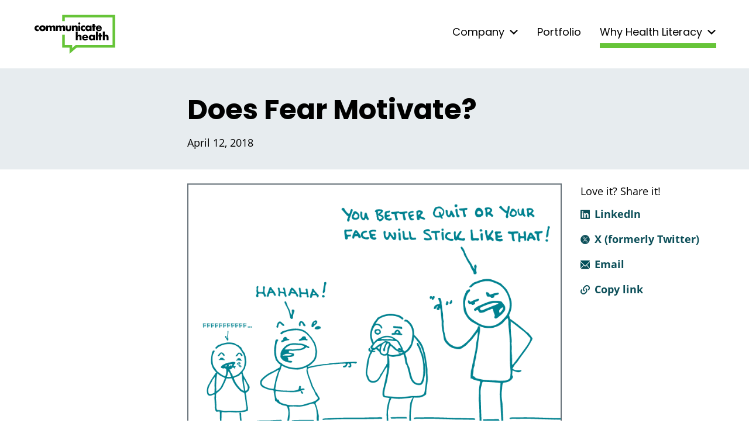

--- FILE ---
content_type: text/html; charset=UTF-8
request_url: https://communicatehealth.com/wehearthealthliteracy/does-fear-motivate/
body_size: 7655
content:
<!doctype html>
<html lang="en-US">
<head>
  <meta charset="UTF-8">
  <meta name="viewport" content="width=device-width, initial-scale=1">
  <meta name='robots' content='index, follow, max-image-preview:large, max-snippet:-1, max-video-preview:-1' />

	<!-- This site is optimized with the Yoast SEO plugin v26.8 - https://yoast.com/product/yoast-seo-wordpress/ -->
	<title>Does Fear Motivate? &#8212; CommunicateHealth</title>
	<link rel="canonical" href="https://www.communicatehealth.com/wehearthealthliteracy/does-fear-motivate/" />
	<meta property="og:locale" content="en_US" />
	<meta property="og:type" content="article" />
	<meta property="og:title" content="Does Fear Motivate? &#8212; CommunicateHealth" />
	<meta property="og:description" content="alt: 2 doodles point and laugh at another doodle, who’s making a funny face. A 4th doodle wags their finger and says, “You better quit or your face will stick like&nbsp;that!” Remember when you were young and people would tell you, “Don’t roll your eyes or they’ll get stuck up there!” That, dear readers, is [&hellip;]" />
	<meta property="og:url" content="https://www.communicatehealth.com/wehearthealthliteracy/does-fear-motivate/" />
	<meta property="og:site_name" content="CommunicateHealth" />
	<meta property="article:published_time" content="2018-04-12T17:33:02+00:00" />
	<meta property="article:modified_time" content="2021-04-15T00:02:26+00:00" />
	<meta property="og:image" content="https://communicatehealth.com/wp-content/uploads/communicatehealth.png" />
	<meta property="og:image:width" content="1246" />
	<meta property="og:image:height" content="1246" />
	<meta property="og:image:type" content="image/png" />
	<meta name="author" content="CommunicateHealth" />
	<meta name="twitter:card" content="summary_large_image" />
	<meta name="twitter:creator" content="@CommunicateHlth" />
	<meta name="twitter:site" content="@CommunicateHlth" />
	<script type="application/ld+json" class="yoast-schema-graph">{"@context":"https://schema.org","@graph":[{"@type":"Article","@id":"https://www.communicatehealth.com/wehearthealthliteracy/does-fear-motivate/#article","isPartOf":{"@id":"https://www.communicatehealth.com/wehearthealthliteracy/does-fear-motivate/"},"author":{"name":"CommunicateHealth","@id":"https://communicatehealth.com/#/schema/person/04975bcb9c5dc891ce1bd9a1e5f4e2ca"},"headline":"Does Fear Motivate?","datePublished":"2018-04-12T17:33:02+00:00","dateModified":"2021-04-15T00:02:26+00:00","mainEntityOfPage":{"@id":"https://www.communicatehealth.com/wehearthealthliteracy/does-fear-motivate/"},"wordCount":441,"publisher":{"@id":"https://communicatehealth.com/#organization"},"articleSection":["We Heart Health Literacy"],"inLanguage":"en-US"},{"@type":"WebPage","@id":"https://www.communicatehealth.com/wehearthealthliteracy/does-fear-motivate/","url":"https://www.communicatehealth.com/wehearthealthliteracy/does-fear-motivate/","name":"Does Fear Motivate? &#8212; CommunicateHealth","isPartOf":{"@id":"https://communicatehealth.com/#website"},"datePublished":"2018-04-12T17:33:02+00:00","dateModified":"2021-04-15T00:02:26+00:00","breadcrumb":{"@id":"https://www.communicatehealth.com/wehearthealthliteracy/does-fear-motivate/#breadcrumb"},"inLanguage":"en-US","potentialAction":[{"@type":"ReadAction","target":["https://www.communicatehealth.com/wehearthealthliteracy/does-fear-motivate/"]}]},{"@type":"BreadcrumbList","@id":"https://www.communicatehealth.com/wehearthealthliteracy/does-fear-motivate/#breadcrumb","itemListElement":[{"@type":"ListItem","position":1,"name":"Home","item":"https://communicatehealth.com/"},{"@type":"ListItem","position":2,"name":"Does Fear Motivate?"}]},{"@type":"WebSite","@id":"https://communicatehealth.com/#website","url":"https://communicatehealth.com/","name":"CommunicateHealth","description":"","publisher":{"@id":"https://communicatehealth.com/#organization"},"potentialAction":[{"@type":"SearchAction","target":{"@type":"EntryPoint","urlTemplate":"https://communicatehealth.com/?s={search_term_string}"},"query-input":{"@type":"PropertyValueSpecification","valueRequired":true,"valueName":"search_term_string"}}],"inLanguage":"en-US"},{"@type":"Organization","@id":"https://communicatehealth.com/#organization","name":"CommunicateHealth","url":"https://communicatehealth.com/","logo":{"@type":"ImageObject","inLanguage":"en-US","@id":"https://communicatehealth.com/#/schema/logo/image/","url":"/wp-content/uploads/communicatehealth.png","contentUrl":"/wp-content/uploads/communicatehealth.png","width":1246,"height":1246,"caption":"CommunicateHealth"},"image":{"@id":"https://communicatehealth.com/#/schema/logo/image/"},"sameAs":["https://x.com/CommunicateHlth"]},{"@type":"Person","@id":"https://communicatehealth.com/#/schema/person/04975bcb9c5dc891ce1bd9a1e5f4e2ca","name":"CommunicateHealth","image":{"@type":"ImageObject","inLanguage":"en-US","@id":"https://communicatehealth.com/#/schema/person/image/","url":"https://secure.gravatar.com/avatar/b05a9c3111e5f96406c245fda8aafbe2baee09ade6ae7c13ca6f80b662fb1336?s=96&d=mm&r=g","contentUrl":"https://secure.gravatar.com/avatar/b05a9c3111e5f96406c245fda8aafbe2baee09ade6ae7c13ca6f80b662fb1336?s=96&d=mm&r=g","caption":"CommunicateHealth"}}]}</script>
	<!-- / Yoast SEO plugin. -->


<style id='wp-img-auto-sizes-contain-inline-css'>
img:is([sizes=auto i],[sizes^="auto," i]){contain-intrinsic-size:3000px 1500px}
/*# sourceURL=wp-img-auto-sizes-contain-inline-css */
</style>
<style id='classic-theme-styles-inline-css'>
/*! This file is auto-generated */
.wp-block-button__link{color:#fff;background-color:#32373c;border-radius:9999px;box-shadow:none;text-decoration:none;padding:calc(.667em + 2px) calc(1.333em + 2px);font-size:1.125em}.wp-block-file__button{background:#32373c;color:#fff;text-decoration:none}
/*# sourceURL=/wp-includes/css/classic-themes.min.css */
</style>
<link rel='stylesheet' id='ch-style-css' href='/wp-content/themes/ch/style.css?ver=ujg2KwWs' media='all' />
<link rel="https://api.w.org/" href="https://communicatehealth.com/wp-json/" /><link rel="alternate" title="JSON" type="application/json" href="https://communicatehealth.com/wp-json/wp/v2/posts/2297" /><!-- Google Tag Manager -->
<script>(function(w,d,s,l,i){w[l]=w[l]||[];w[l].push({'gtm.start':
new Date().getTime(),event:'gtm.js'});var f=d.getElementsByTagName(s)[0],
j=d.createElement(s),dl=l!='dataLayer'?'&l='+l:'';j.async=true;j.src=
'https://www.googletagmanager.com/gtm.js?id='+i+dl;f.parentNode.insertBefore(j,f);
})(window,document,'script','dataLayer','GTM-MXLM866');</script>
<!-- End Google Tag Manager -->
    <link rel="icon" href="/favicon.ico">
  <link rel="icon" href="/icon.svg" type="image/svg+xml">
  <link rel="apple-touch-icon" href="/apple-touch-icon.png">
  <link rel="manifest" href="/manifest.webmanifest" crossorigin="use-credentials">
  <link rel="preload" href="/wp-content/themes/ch/fonts/open-sans-regular.woff2" as="font" type="font/woff2" crossorigin>
  <link rel="preload" href="/wp-content/themes/ch/fonts/open-sans-700.woff2" as="font" type="font/woff2" crossorigin>
  <link rel="preload" href="/wp-content/themes/ch/fonts/poppins-regular.woff2" as="font" type="font/woff2" crossorigin>
  <link rel="preload" href="/wp-content/themes/ch/fonts/poppins-700.woff2" as="font" type="font/woff2" crossorigin>
<style id='global-styles-inline-css'>
:root{--wp--preset--aspect-ratio--square: 1;--wp--preset--aspect-ratio--4-3: 4/3;--wp--preset--aspect-ratio--3-4: 3/4;--wp--preset--aspect-ratio--3-2: 3/2;--wp--preset--aspect-ratio--2-3: 2/3;--wp--preset--aspect-ratio--16-9: 16/9;--wp--preset--aspect-ratio--9-16: 9/16;--wp--preset--color--black: #000;--wp--preset--color--cyan-bluish-gray: #abb8c3;--wp--preset--color--white: #fff;--wp--preset--color--pale-pink: #f78da7;--wp--preset--color--vivid-red: #cf2e2e;--wp--preset--color--luminous-vivid-orange: #ff6900;--wp--preset--color--luminous-vivid-amber: #fcb900;--wp--preset--color--light-green-cyan: #7bdcb5;--wp--preset--color--vivid-green-cyan: #00d084;--wp--preset--color--pale-cyan-blue: #8ed1fc;--wp--preset--color--vivid-cyan-blue: #0693e3;--wp--preset--color--vivid-purple: #9b51e0;--wp--preset--color--light-gray: #e7ecef;--wp--preset--color--charcoal: #383c42;--wp--preset--color--green: #66c438;--wp--preset--color--yellow: #fec340;--wp--preset--color--teal: #1ba1b0;--wp--preset--color--beige: #F0F0E6;--wp--preset--gradient--vivid-cyan-blue-to-vivid-purple: linear-gradient(135deg,rgb(6,147,227) 0%,rgb(155,81,224) 100%);--wp--preset--gradient--light-green-cyan-to-vivid-green-cyan: linear-gradient(135deg,rgb(122,220,180) 0%,rgb(0,208,130) 100%);--wp--preset--gradient--luminous-vivid-amber-to-luminous-vivid-orange: linear-gradient(135deg,rgb(252,185,0) 0%,rgb(255,105,0) 100%);--wp--preset--gradient--luminous-vivid-orange-to-vivid-red: linear-gradient(135deg,rgb(255,105,0) 0%,rgb(207,46,46) 100%);--wp--preset--gradient--very-light-gray-to-cyan-bluish-gray: linear-gradient(135deg,rgb(238,238,238) 0%,rgb(169,184,195) 100%);--wp--preset--gradient--cool-to-warm-spectrum: linear-gradient(135deg,rgb(74,234,220) 0%,rgb(151,120,209) 20%,rgb(207,42,186) 40%,rgb(238,44,130) 60%,rgb(251,105,98) 80%,rgb(254,248,76) 100%);--wp--preset--gradient--blush-light-purple: linear-gradient(135deg,rgb(255,206,236) 0%,rgb(152,150,240) 100%);--wp--preset--gradient--blush-bordeaux: linear-gradient(135deg,rgb(254,205,165) 0%,rgb(254,45,45) 50%,rgb(107,0,62) 100%);--wp--preset--gradient--luminous-dusk: linear-gradient(135deg,rgb(255,203,112) 0%,rgb(199,81,192) 50%,rgb(65,88,208) 100%);--wp--preset--gradient--pale-ocean: linear-gradient(135deg,rgb(255,245,203) 0%,rgb(182,227,212) 50%,rgb(51,167,181) 100%);--wp--preset--gradient--electric-grass: linear-gradient(135deg,rgb(202,248,128) 0%,rgb(113,206,126) 100%);--wp--preset--gradient--midnight: linear-gradient(135deg,rgb(2,3,129) 0%,rgb(40,116,252) 100%);--wp--preset--font-size--small: 13px;--wp--preset--font-size--medium: 20px;--wp--preset--font-size--large: 36px;--wp--preset--font-size--x-large: 42px;--wp--preset--spacing--20: 0.44rem;--wp--preset--spacing--30: 0.67rem;--wp--preset--spacing--40: 1rem;--wp--preset--spacing--50: 1.5rem;--wp--preset--spacing--60: 2.25rem;--wp--preset--spacing--70: 3.38rem;--wp--preset--spacing--80: 5.06rem;--wp--preset--shadow--natural: 6px 6px 9px rgba(0, 0, 0, 0.2);--wp--preset--shadow--deep: 12px 12px 50px rgba(0, 0, 0, 0.4);--wp--preset--shadow--sharp: 6px 6px 0px rgba(0, 0, 0, 0.2);--wp--preset--shadow--outlined: 6px 6px 0px -3px rgb(255, 255, 255), 6px 6px rgb(0, 0, 0);--wp--preset--shadow--crisp: 6px 6px 0px rgb(0, 0, 0);}.has-black-color{color: var(--wp--preset--color--black) !important;}.has-cyan-bluish-gray-color{color: var(--wp--preset--color--cyan-bluish-gray) !important;}.has-white-color{color: var(--wp--preset--color--white) !important;}.has-pale-pink-color{color: var(--wp--preset--color--pale-pink) !important;}.has-vivid-red-color{color: var(--wp--preset--color--vivid-red) !important;}.has-luminous-vivid-orange-color{color: var(--wp--preset--color--luminous-vivid-orange) !important;}.has-luminous-vivid-amber-color{color: var(--wp--preset--color--luminous-vivid-amber) !important;}.has-light-green-cyan-color{color: var(--wp--preset--color--light-green-cyan) !important;}.has-vivid-green-cyan-color{color: var(--wp--preset--color--vivid-green-cyan) !important;}.has-pale-cyan-blue-color{color: var(--wp--preset--color--pale-cyan-blue) !important;}.has-vivid-cyan-blue-color{color: var(--wp--preset--color--vivid-cyan-blue) !important;}.has-vivid-purple-color{color: var(--wp--preset--color--vivid-purple) !important;}.has-black-background-color{background-color: var(--wp--preset--color--black) !important;}.has-cyan-bluish-gray-background-color{background-color: var(--wp--preset--color--cyan-bluish-gray) !important;}.has-white-background-color{background-color: var(--wp--preset--color--white) !important;}.has-pale-pink-background-color{background-color: var(--wp--preset--color--pale-pink) !important;}.has-vivid-red-background-color{background-color: var(--wp--preset--color--vivid-red) !important;}.has-luminous-vivid-orange-background-color{background-color: var(--wp--preset--color--luminous-vivid-orange) !important;}.has-luminous-vivid-amber-background-color{background-color: var(--wp--preset--color--luminous-vivid-amber) !important;}.has-light-green-cyan-background-color{background-color: var(--wp--preset--color--light-green-cyan) !important;}.has-vivid-green-cyan-background-color{background-color: var(--wp--preset--color--vivid-green-cyan) !important;}.has-pale-cyan-blue-background-color{background-color: var(--wp--preset--color--pale-cyan-blue) !important;}.has-vivid-cyan-blue-background-color{background-color: var(--wp--preset--color--vivid-cyan-blue) !important;}.has-vivid-purple-background-color{background-color: var(--wp--preset--color--vivid-purple) !important;}.has-black-border-color{border-color: var(--wp--preset--color--black) !important;}.has-cyan-bluish-gray-border-color{border-color: var(--wp--preset--color--cyan-bluish-gray) !important;}.has-white-border-color{border-color: var(--wp--preset--color--white) !important;}.has-pale-pink-border-color{border-color: var(--wp--preset--color--pale-pink) !important;}.has-vivid-red-border-color{border-color: var(--wp--preset--color--vivid-red) !important;}.has-luminous-vivid-orange-border-color{border-color: var(--wp--preset--color--luminous-vivid-orange) !important;}.has-luminous-vivid-amber-border-color{border-color: var(--wp--preset--color--luminous-vivid-amber) !important;}.has-light-green-cyan-border-color{border-color: var(--wp--preset--color--light-green-cyan) !important;}.has-vivid-green-cyan-border-color{border-color: var(--wp--preset--color--vivid-green-cyan) !important;}.has-pale-cyan-blue-border-color{border-color: var(--wp--preset--color--pale-cyan-blue) !important;}.has-vivid-cyan-blue-border-color{border-color: var(--wp--preset--color--vivid-cyan-blue) !important;}.has-vivid-purple-border-color{border-color: var(--wp--preset--color--vivid-purple) !important;}.has-vivid-cyan-blue-to-vivid-purple-gradient-background{background: var(--wp--preset--gradient--vivid-cyan-blue-to-vivid-purple) !important;}.has-light-green-cyan-to-vivid-green-cyan-gradient-background{background: var(--wp--preset--gradient--light-green-cyan-to-vivid-green-cyan) !important;}.has-luminous-vivid-amber-to-luminous-vivid-orange-gradient-background{background: var(--wp--preset--gradient--luminous-vivid-amber-to-luminous-vivid-orange) !important;}.has-luminous-vivid-orange-to-vivid-red-gradient-background{background: var(--wp--preset--gradient--luminous-vivid-orange-to-vivid-red) !important;}.has-very-light-gray-to-cyan-bluish-gray-gradient-background{background: var(--wp--preset--gradient--very-light-gray-to-cyan-bluish-gray) !important;}.has-cool-to-warm-spectrum-gradient-background{background: var(--wp--preset--gradient--cool-to-warm-spectrum) !important;}.has-blush-light-purple-gradient-background{background: var(--wp--preset--gradient--blush-light-purple) !important;}.has-blush-bordeaux-gradient-background{background: var(--wp--preset--gradient--blush-bordeaux) !important;}.has-luminous-dusk-gradient-background{background: var(--wp--preset--gradient--luminous-dusk) !important;}.has-pale-ocean-gradient-background{background: var(--wp--preset--gradient--pale-ocean) !important;}.has-electric-grass-gradient-background{background: var(--wp--preset--gradient--electric-grass) !important;}.has-midnight-gradient-background{background: var(--wp--preset--gradient--midnight) !important;}.has-small-font-size{font-size: var(--wp--preset--font-size--small) !important;}.has-medium-font-size{font-size: var(--wp--preset--font-size--medium) !important;}.has-large-font-size{font-size: var(--wp--preset--font-size--large) !important;}.has-x-large-font-size{font-size: var(--wp--preset--font-size--x-large) !important;}
/*# sourceURL=global-styles-inline-css */
</style>
</head>

<body class="wp-singular post-template-default single single-post postid-2297 single-format-standard wp-theme-ch no-sidebar">
<div id="page" class="site">
  <a class="skip-link screen-reader-text" href="#primary">Skip to content</a>

  <div id="menu-opaque-background" class="sub-menu-opaque-background"></div>
  <div id="menu-white-background" class="sub-menu-white-background"></div>
  <div id="masthead" class="site-header">
    <div id="site-header--inner-wrapper" class="site-header--inner-wrapper">
      <div class="site-branding" role="banner">
        <p class="site-title">
          <a class="site-logo january" href="https://communicatehealth.com/" rel="home">CommunicateHealth</a>
        </p>
              </div><!-- .site-branding -->

      <button id="hamburger-toggle" class="hamburger-menu-toggle" aria-controls="primary-menu" aria-expanded="false">MENU</button>
      <nav id="site-navigation" class="main-navigation">

        <div class="menu-main-menu-container"><ul id="primary-menu" class="menu"><li id="menu-item-1154" class="menu-item menu-item-type-custom menu-item-object-custom menu-item-has-children menu-item-1154 init-hide-children"><a href="#">Company</a>
<ul class="sub-menu">
	<li id="menu-item-136" class="menu-item menu-item-type-post_type menu-item-object-page menu-item-136"><a href="https://communicatehealth.com/about-us/">About Us</a></li>
	<li id="menu-item-138" class="menu-item menu-item-type-post_type menu-item-object-page menu-item-138"><a href="https://communicatehealth.com/about-us/services/">Services</a></li>
	<li id="menu-item-6225" class="menu-item menu-item-type-post_type menu-item-object-page menu-item-6225"><a href="https://communicatehealth.com/work-with-us/">Work With Us</a></li>
	<li id="menu-item-6226" class="menu-item menu-item-type-post_type menu-item-object-page menu-item-6226"><a href="https://communicatehealth.com/about-us/team/">Team</a></li>
</ul>
</li>
<li id="menu-item-141" class="menu-item menu-item-type-post_type menu-item-object-page menu-item-141"><a href="https://communicatehealth.com/portfolio/">Portfolio</a></li>
<li id="menu-item-1155" class="menu-item menu-item-type-custom menu-item-object-custom menu-item-has-children current-menu-parent menu-item-1155 init-hide-children"><a href="#">Why Health Literacy</a>
<ul class="sub-menu">
	<li id="menu-item-4918" class="menu-item menu-item-type-post_type menu-item-object-page menu-item-4918"><a href="https://communicatehealth.com/insights/">Insights</a></li>
	<li id="menu-item-2430" class="menu-item menu-item-type-post_type menu-item-object-page menu-item-2430"><a href="https://communicatehealth.com/wehearthealthliteracy/">We Heart Health Literacy</a></li>
</ul>
</li>
</ul></div>      </nav><!-- #site-navigation -->
    </div>
      </div><!-- #masthead -->

<main id="primary" class="site-main">

  
<article id="post-2297" class="post-2297 post type-post status-publish format-standard hentry category-wehearthealthliteracy">
  <header class="entry-header">
    <div class="entry-header-inner">
      <h1 class="entry-title">Does Fear Motivate?</h1>        <div class="entry-meta">
          <p class="whhl-date">
            April 12, 2018          </p>
          <div class="whhl-tags">
                      </div>
        </div><!-- .entry-meta -->
          </div>
  </header><!-- .entry-header -->

  <div class="whhl-content-wrapper-outer">

    <div class="empty-flex-container"></div>

    <div class="whhl-content-wrapper-inner">

      
      <div class="entry-content">
        <section>
<figure name="9eeb" id="9eeb" class="graf graf--figure graf-after--h3"><img decoding="async" class="graf-image" data-width="800" data-height="600" src="/wp-content/uploads/whhl/1_AuCYevGVHQoZx2_H1RdrFQ.png" alt=""><figcaption class="imageCaption">alt: 2 doodles point and laugh at another doodle, who’s making a funny face. A 4th doodle wags their finger and says, “You better quit or your face will stick like&nbsp;that!”</figcaption></figure>
<p name="3a28" id="3a28" class="graf graf--p graf-after--figure">Remember when you were young and people would tell you, “Don’t roll your eyes or they’ll get stuck up there!” That, dear readers, is a classic example of a fear appeal.</p>
<p name="4577" id="4577" class="graf graf--p graf-after--p">A fear appeal is a persuasive message that emphasizes the potential risk or danger of an action (or a non-action) in order to inspire behavior change. Aside from classic “parent-isms,” these types of appeals are commonly used in political campaigns, marketing efforts, and — you guessed it — public health!</p>
<p name="e5af" id="e5af" class="graf graf--p graf-after--p">The overall impact of fear appeals is up for debate — and it can be really tricky to use fear appeals effectively in a public health campaign. After all, we’ve definitely seen a few cases of fear-based messaging gone wrong.</p>
<p name="79e4" id="79e4" class="graf graf--p graf-after--p">Take the abstinence-only sex education programs that used to be popular in the United States. These programs were created to keep teens from having sex and to lower teen pregnancy rates. They used fear-based tactics to try to scare teens out of having sex (think: alarming photos of STDs). In the end, <a href="http://www.advocatesforyouth.org/publications/publications-a-z/409-the-truth-about-abstinence-only-programs" class="markup--anchor markup--p-anchor" rel="noopener" target="_blank">abstinence-only programs weren’t effective</a> at delaying youth sexual activity or reducing teen pregnancy rates.</p>
<p name="a16c" id="a16c" class="graf graf--p graf-after--p">But not all fear-based messaging has been such a flop. The Centers for Disease Control and Prevention (CDC) tobacco education program <a href="https://www.cdc.gov/tobacco/campaign/tips/index.html" class="markup--anchor markup--p-anchor" rel="noopener" target="_blank">Tips From Former Smokers®</a> has proven to be <a href="https://www.cdc.gov/tobacco/campaign/tips/about/impact/campaign-impact-results.html?s_cid=OSH_tips_D9391" class="markup--anchor markup--p-anchor" rel="noopener" target="_blank">extremely impactful</a>. It’s definitely one of the more effective fear-based messaging campaigns we’ve seen in a while.</p>
<p name="cf6e" id="cf6e" class="graf graf--p graf-after--p">Studies <a href="https://www.apa.org/pubs/journals/releases/bul-a0039729.pdf" class="markup--anchor markup--p-anchor" rel="noopener" target="_blank">like this one</a> help explain why some fear-based campaigns are more effective than others. Fear appeals have more success when the messages:</p>
<ul class="postList">
<li name="616e" id="616e" class="graf graf--li graf-after--p">Recommend a one-time behavior, like quitting smoking</li>
<li name="fcbb" id="fcbb" class="graf graf--li graf-after--li">Emphasize risk severity — for example, “Smoking can cause serious, immediate damage to your body and it shortens your life.”</li>
<li name="2c0f" id="2c0f" class="graf graf--li graf-after--li">Include the benefits of taking action, like: “Quitting now helps you prevent serious health problems.”</li>
</ul>
<p name="acd3" id="acd3" class="graf graf--p graf-after--li">At the end of the day, dear readers, the fear factor conversation is complex. So if you’re thinking of using a fear appeal, make sure it’s the right fit for your messaging — and execute it effectively.</p>
<p name="b4da" id="b4da" class="graf graf--p graf-after--p"><em class="markup--em markup--p-em">P.S. We’re interested in your thoughts on this issue! Please let us know what you think about fear-based messaging in the comments or on Twitter.</em></p>
<p name="418e" id="418e" class="graf graf--p graf-after--p"><strong class="markup--strong markup--p-strong">The bottom line: Fear can help motivate behavior change when used effectively — but it’s not always the way to go.</strong></p>
<p name="7c0b" id="7c0b" class="graf graf--p graf-after--p graf--trailing">Tweet about it: <a href="https://twitter.com/intent/tweet?text=Should%20fear%20be%20a%20factor%20in%20%23PublicHealth%20messaging%3F%20%40CommunicateHlth%20weighs%20in%3A%20https%3A%2F%2Fbit.ly%2F2qregoI%20%23HealthLit&amp;source=clicktotweet&amp;related=clicktotweet" class="markup--anchor markup--p-anchor" rel="noopener" target="_blank">Should fear be a factor in #PublicHealth messaging? @CommunicateHlth weighs in: https://bit.ly/2qregoI #HealthLit</a></p>
</section>
        <p>&nbsp;</p>
        <a class="button ch-button-link" href="/wehearthealthliteracy/">Browse recent posts</a>
      </div><!-- .entry-content -->
    </div><!-- .whhl-content-wrapper-inner -->

    <div class="sidebar-links-container">
      <p class="sidebar-title">Love it?  Share it!</p>
      <ul class="sidebar-links">
        <li class="sidebar-link"><a class="link linkedin" href="https://www.linkedin.com/sharing/share-offsite/?url=https://communicatehealth.com/wehearthealthliteracy/does-fear-motivate/">LinkedIn</a></li>
        <li class="sidebar-link"><a class="link twitter" href="http://www.twitter.com/share?url=https://communicatehealth.com/wehearthealthliteracy/does-fear-motivate/">X (formerly Twitter)</a></li>
        <li class="sidebar-link"><a class="link mail" href="mailto:?&amp;body=https://communicatehealth.com/wehearthealthliteracy/does-fear-motivate/">Email</a></li>
        <li class="sidebar-link"><a class="link copy-link" data-url="https://communicatehealth.com/wehearthealthliteracy/does-fear-motivate/" href="#">Copy link</a></li>
      </ul>
    </div><!-- .sidebar-links-container -->

  </div><!-- .whhl-content-wrapper-outer -->
</article><!-- #post-2297 -->

<div class="whhl-form-post-wrapper u-wrap">
  <div id="mc_embed_signup" class="whhl-form-post">
    <p class="form-copy">Do you heart health literacy? We sure do! Sign up to get practical health literacy tips and tricks — delivered to your inbox every week.</p>
    <form action="https://communicatehealth.us6.list-manage.com/subscribe/post?u=89de7eebd8&amp;id=34662828d8" method="post" id="mc-embedded-subscribe-form" name="mc-embedded-subscribe-form" class="validate" novalidate="">
      <div id="mc_embed_signup_scroll" class="whhl-form__group">
        <div class="mc-field-group whhl-form__email-outer">
          <label class="whhl-form__email-label" for="mce-EMAIL">Email address</label>
          <input type="email" value="" name="EMAIL" class="required email whhl-form__email" id="mce-EMAIL" autocomplete="email">
        </div>
        <div id="mce-responses" class="clear whhl-form__submit-outer">
          <div class="response" id="mce-error-response" style="display:none"></div>
          <div class="response" id="mce-success-response" style="display:none"></div>
        </div>    <!-- real people should not fill this in and expect good things - do not remove this or risk form bot signups-->
        <div style="position: absolute; left: -5000px;" aria-hidden="true"><label for="mc-pass-2" tabindex="-1">Sign</label><input type="text" id="mc-pass" name="b_89de7eebd8_34662828d8" tabindex="-1" value="" autocomplete="off"></div>
        <div class="whhl-form__submit-outer clear u-text-right"><div class="ch-button-link-wrapper"><input type="submit" value="Sign Up" name="subscribe" id="mc-embedded-subscribe" class="button ch-button-link"></div></div>
      </div>
    </form>
  </div>
</div>
      </div>
    </div>
  </div>
  
</main>


<footer id="colophon" class="footer">
    <div class="footer__inner">
        <div class="footer__contact">
            <h2>Contact us</h2>
            <p><a class="linkedin-footer-link outlink-ignore" href="https://www.linkedin.com/company/communicatehealth-inc./">Follow CommunicateHealth on LinkedIn</a></p>
            <p><a class="twitter-footer-link outlink-ignore" href="https://twitter.com/CommunicateHlth">Follow @CommunicateHlth on Twitter</a></p>
            <p><a href="tel:413-582-0425">(413)&nbsp;582&#8209;0425</a></p>
            <p><a href="mailto:learn@communicatehealth.com">learn@communicatehealth.com</a></p>

        </div>
        <div class="footer__whhl">
            <div id="mc_embed_signup" class="whhl-form">
                <form action="https://communicatehealth.us6.list-manage.com/subscribe/post?u=89de7eebd8&amp;id=34662828d8" method="post" id="mc-embedded-subscribe-form" name="mc-embedded-subscribe-form" class="validate" novalidate>
                    <div id="mc_embed_signup_scroll" class="whhl-form__group">
                        <h2>Newsletter signup</h2>
                        <div class="mc-field-group whhl-form__email-outer">
                            <label class="whhl-form__email-label" for="mce-EMAIL">Email address</label>
                            <input type="email" value="" name="EMAIL" class="required email whhl-form__email" id="mce-EMAIL" autocomplete="email">
                        </div>
                        <div id="mce-responses" class="clear whhl-form__submit-outer">
                            <div class="response" id="mce-error-response" style="display:none"></div>
                            <div class="response" id="mce-success-response" style="display:none"></div>
                        </div> <!-- real people should not fill this in and expect good things - do not remove this or risk form bot signups-->
                        <div style="position: absolute; left: -5000px;" aria-hidden="true"><label for="mc-pass" tabindex="-1">Sign</label><input type="text" id="mc-pass" name="b_89de7eebd8_34662828d8" tabindex="-1" value=""></div>
                        <div class="clear u-text-right">
                            <div class="ch-button-link-wrapper"><input type="submit" value="Sign Up" name="subscribe" id="mc-embedded-subscribe" class="button ch-button-link"></div>
                        </div>
                    </div>
                </form>
            </div>
            <div class="whhl-logo">
                <div class="whhl-logo__inner">
                    <a href="/wehearthealthliteracy/"><img src="/wp-content/themes/ch/img/whhl.svg" alt="We Heart Health Literacy"  width="207" height="69" /></a>
                </div>
            </div>
        </div>
    </div>
</footer><!-- #colophon -->
</div><!-- #page -->

<script type="speculationrules">
{"prefetch":[{"source":"document","where":{"and":[{"href_matches":"/*"},{"not":{"href_matches":["/wp-*.php","/wp-admin/*","/wp-content/uploads/*","/wp-content/*","/wp-content/plugins/*","/wp-content/themes/ch/*","/*\\?(.+)"]}},{"not":{"selector_matches":"a[rel~=\"nofollow\"]"}},{"not":{"selector_matches":".no-prefetch, .no-prefetch a"}}]},"eagerness":"conservative"}]}
</script>
<script src="/wp-content/themes/ch/scripts.js?ver=ujg2KwWs" id="scripts-js"></script>

</body>

</html>


--- FILE ---
content_type: text/css
request_url: https://communicatehealth.com/wp-content/themes/ch/style.css?ver=ujg2KwWs
body_size: 11122
content:
/*!
Theme Name: ch
Theme URI: https://communicatehealth.com
Author: CommunicateHealth
Author URI: https://communicatehealth.com
Version: 0.2.1
Tested up to: 5.4
Requires PHP: 5.6
Text Domain: ch
*//*! normalize.css v8.0.1 | MIT License | github.com/necolas/normalize.css */html{line-height:1.15;-webkit-text-size-adjust:100%}main{display:block}h1{font-size:2em;margin:.67em 0}hr{box-sizing:initial;height:0;overflow:visible}pre{font-family:monospace,monospace;font-size:1em}a{background-color:initial}abbr[title]{border-bottom:none;text-decoration:underline;-webkit-text-decoration:underline dotted;text-decoration:underline dotted}b,strong{font-weight:bolder}code,kbd,samp{font-family:monospace,monospace;font-size:1em}small{font-size:80%}sub,sup{font-size:75%;line-height:0;position:relative;vertical-align:initial}sub{bottom:-.25em}sup{top:-.5em}img{border-style:none}button,input,optgroup,select,textarea{font-family:inherit;font-size:100%;line-height:1.15;margin:0}button,input{overflow:visible}button,select{text-transform:none}[type=button],[type=reset],[type=submit],button{-webkit-appearance:button}[type=button]::-moz-focus-inner,[type=reset]::-moz-focus-inner,[type=submit]::-moz-focus-inner,button::-moz-focus-inner{border-style:none;padding:0}[type=button]:-moz-focusring,[type=reset]:-moz-focusring,[type=submit]:-moz-focusring,button:-moz-focusring{outline:1px dotted ButtonText}fieldset{padding:.35em .75em .625em}legend{box-sizing:border-box;color:inherit;display:table;max-width:100%;padding:0;white-space:normal}progress{vertical-align:initial}textarea{overflow:auto}[type=checkbox],[type=radio]{box-sizing:border-box;padding:0}[type=number]::-webkit-inner-spin-button,[type=number]::-webkit-outer-spin-button{height:auto}[type=search]{-webkit-appearance:textfield;outline-offset:-2px}[type=search]::-webkit-search-decoration{-webkit-appearance:none}::-webkit-file-upload-button{-webkit-appearance:button;font:inherit}details{display:block}summary{display:list-item}[hidden],template{display:none}@font-face{font-display:fallback;font-family:Open Sans;font-style:normal;font-weight:400;src:local("Open Sans"),local("Open-Sans-regular"),url(fonts/open-sans-regular.woff2) format("woff2"),url(fonts/open-sans-regular.woff) format("woff")}@font-face{font-display:fallback;font-family:Open Sans;font-style:normal;font-weight:700;src:local("Open Sans"),local("Open-Sans-700"),url(fonts/open-sans-700.woff2) format("woff2"),url(fonts/open-sans-700.woff) format("woff")}@font-face{font-display:fallback;font-family:Poppins;font-style:normal;font-weight:400;src:local("Poppins"),local("Poppins-regular"),url(fonts/poppins-regular.woff2) format("woff2"),url(fonts/poppins-regular.woff) format("woff")}@font-face{font-display:fallback;font-family:Poppins;font-style:normal;font-weight:700;src:local("Poppins"),local("Poppins-700"),url(fonts/poppins-700.woff2) format("woff2"),url(fonts/poppins-700.woff) format("woff")}*,:after,:before{box-sizing:border-box}@media(prefers-reduced-motion:reduce){*,:after,:before{animation-delay:-1ms!important;animation-duration:1ms!important;animation-iteration-count:1!important;background-attachment:scroll!important;scroll-behavior:auto!important;transition-delay:0s!important;transition-duration:0s!important}}html{font-size:100%;scroll-padding-top:6rem}body{color:#000;font-family:Open Sans,Arial,sans-serif;font-weight:400;margin:0}a{font-weight:700;position:relative}a:link{color:#0c4f59}a:link,a:visited{text-decoration:none}a:visited{color:#767082}a:hover{color:#000;text-decoration:underline}a:focus{background-color:#fec340;box-shadow:0 -.125rem #fec340,0 .25rem #000;color:#000;outline:.25rem solid #0000;text-decoration:none}a:focus:not(:focus-visible){background-color:#0000;box-shadow:none;color:#0c4f59;outline:.25rem solid #0000}.case-study-header p,.case-study-text h2,.case_study h3,.footer h2,.h1,.h2,.h3,.h4,.h5,.h6,.related__heading,.related__title,.whhl-related__title,h1,h2,h3,h4,h5,h6{font-family:Poppins,Arial,sans-serif;font-weight:700;line-height:1.3;margin-bottom:0;margin-top:.75rem}.h1,[aria-level="1"],h1{font-size:1.875rem;margin-bottom:.25rem;margin-top:1rem}@media screen and (min-width:25em){.h1,[aria-level="1"],h1{font-size:2.375rem}}@media screen and (min-width:35em){.h1,[aria-level="1"],h1{font-size:3rem}}@media screen and (min-width:64em){.h1,[aria-level="1"],h1{font-size:5.3125rem}}.h2,[aria-level="2"],h2{font-size:1.5rem;margin-bottom:.25rem;margin-top:1.5rem}@media screen and (min-width:25em){.h2,[aria-level="2"],h2{font-size:1.875rem}}@media screen and (min-width:35em){.h2,[aria-level="2"],h2{font-size:2.375rem}}@media screen and (min-width:64em){.h2,[aria-level="2"],h2{font-size:3rem}}.case-study-text h2,.footer h2,.h3,[aria-level="3"],h3{font-size:1.125rem}@media screen and (min-width:25em){.case-study-text h2,.footer h2,.h3,[aria-level="3"],h3{font-size:1.5rem}}@media screen and (min-width:35em){.case-study-text h2,.footer h2,.h3,[aria-level="3"],h3{font-size:1.875rem}}@media screen and (min-width:64em){.case-study-text h2,.footer h2,.h3,[aria-level="3"],h3{font-size:2.375rem}}.case-study-header p,.case_study h3,.h4,.related__heading,[aria-level="4"],h4{font-size:1.125rem;font-weight:400}@media screen and (min-width:35em){.case-study-header p,.case_study h3,.h4,.related__heading,[aria-level="4"],h4{font-size:1.5rem}}@media screen and (min-width:64em){.case-study-header p,.case_study h3,.h4,.related__heading,[aria-level="4"],h4{font-size:1.875rem}}.h5,[aria-level="5"],h5{font-size:1.125rem;font-weight:400}@media screen and (min-width:64em){.h5,[aria-level="5"],h5{font-size:1.5rem}}.h6,.related__title,.whhl-related__title,[aria-level="6"],h6{font-size:1rem;font-weight:400}@media screen and (min-width:64em){.h6,.related__title,.whhl-related__title,[aria-level="6"],h6{font-size:1.125rem}}p{font-size:1rem;line-height:1.5;margin-bottom:1.3rem;margin-top:1rem;max-width:75ch}@media screen and (min-width:64em){p{font-size:1.125rem}}ul{list-style-type:disc}ol,ul{margin:.25rem 0 .75rem 1.5rem;padding:0}ol ol,ol ul,ul ol,ul ul{margin-bottom:0;margin-top:0}p+ol,p+ul{margin-bottom:1rem;margin-top:0}li{font-size:1rem;line-height:1.5;max-width:75ch}@media screen and (min-width:64em){li{font-size:1.125rem}}dl{margin:.25rem 0 .75rem}dd,dt{line-height:1.5}dt{font-weight:700}dd{margin-bottom:.5rem;margin-left:0}strong{font-weight:700}em{font-style:italic}hr{background:#e7ecef;border:0;height:.125rem;margin:1.5rem 0}cite{font-style:normal}blockquote{border-left:.125rem solid #e7ecef;font-style:italic;line-height:1.5;margin-bottom:1rem;margin-left:1rem;padding-left:1rem}code,pre{background-color:#e7ecef;border:.125rem solid #e7ecef;font-size:1rem;max-width:75ch;word-break:break-word}code{padding:0 .5rem}pre{padding:.5rem .75rem;white-space:pre-wrap}pre>code{background-color:#0000;border:0;padding-left:0;padding-right:0}img,video{border:0;height:auto;max-width:100%;vertical-align:middle}figure{margin:0}figcaption{font-style:normal;margin-top:.5rem}fieldset,iframe{max-width:100%}fieldset{min-width:0;padding:.5rem 1rem}input{max-width:100%}button{border-radius:0}button:focus,input:focus,select:focus,textarea:focus{outline:.25rem solid #fec340}table{border:0;border-collapse:collapse;border-spacing:0;display:block;margin-bottom:1.5rem;margin-top:1rem;max-width:100%;overflow-x:auto;width:100%}td,th{border:.125rem solid #e7ecef;line-height:1.5;padding:.5rem;text-align:left;vertical-align:top}th{background:#e7ecef;font-weight:700;vertical-align:bottom}tbody+tbody{border-top:.5rem solid #e7ecef}caption{font-weight:700;padding-bottom:1rem;text-align:left}.contact-us-form:after,.contact-us-form:before,.u-clearfix:after,.u-clearfix:before{content:" ";display:table}.contact-us-form:after,.u-clearfix:after{clear:both}.hidden:not(:focus):not(:active),.menu>.menu-item.init-hide-children .sub-menu:not(:focus):not(:active),.screen-reader-text:not(:focus):not(:active),.u-hidden-visually--hide-focus,.u-hidden-visually-no-keyboard,.u-hidden-visually:not(:focus):not(:active),.visually-hidden:not(:focus):not(:active),.whh-heart strong:not(:focus):not(:active){border:0;clip-path:inset(100%);height:.1rem;margin:-.1rem;overflow:hidden;padding:0;position:absolute;white-space:nowrap;width:.1rem}.u-hidden{display:none}.u-word-wrap{hyphens:auto;overflow-wrap:break-word;-ms-word-break:break-all;word-break:break-word}.skip-link,.u-skip-link{left:-999rem;position:absolute}.skip-link:active,.skip-link:focus,.u-skip-link:active,.u-skip-link:focus{background-color:#fec340;display:block;left:0;padding:.5rem;position:fixed;z-index:5000}.u-video-box,.u-video-box-4-3{padding-top:56.25%;position:relative}.u-video-box iframe,.u-video-box video,.u-video-box-4-3 iframe,.u-video-box-4-3 video{height:100%;left:0;position:absolute;top:0;width:100%}.u-video-box-4-3{padding-top:75%}.u-text-left{text-align:left}.u-text-center{text-align:center}.u-text-right{text-align:right}.u-text-lowercase{text-transform:lowercase}.u-text-uppercase{text-transform:uppercase}.u-text-capitalize{text-transform:capitalize}.case-study-tag-list li,.core-values .wp-block-column p,.home-capabilities h3+p,.impact-block p,.kudos p,.services li,.services p,.u-lead{font-family:Poppins,Arial,sans-serif;font-size:1.125rem;font-weight:400}@media screen and (min-width:64em){.case-study-tag-list li,.core-values .wp-block-column p,.home-capabilities h3+p,.impact-block p,.kudos p,.services li,.services p,.u-lead{font-size:1.5rem}}.u-note{font-size:.875rem}@media screen and (min-width:60em){.alignright,.u-float-right{float:right}}@media screen and (width <= calc(size - 0.01)){.alignright img,.u-float-right img{display:block;margin-left:auto;margin-right:auto}}@media screen and (min-width:60em){.alignleft,.u-float-left{float:left}}@media screen and (width <= calc(size - 0.01)){.alignleft img,.u-float-left img{display:block;margin-left:auto;margin-right:auto}}.aligncenter,.u-center{clear:both;display:block;margin-bottom:1.5rem;margin-left:auto;margin-right:auto;text-align:center}.u-list-unstyled{margin-left:0}.u-list-unstyled li{list-style-type:none}.u-list-inline{margin-left:0}.u-list-inline>li{display:inline-block;list-style-type:none;padding-right:.25rem;vertical-align:initial}.u-list-inline>li:last-child{padding-right:0}.u-inline{display:inline}.u-inline-block{display:inline-block}.case-studies__inner,.error-404,.footer__inner,.page-template-template-case-studies .entry-content,.related__inner,.search-results .site-main,.site-header--inner-wrapper,.styleguide,.team-members-filters,.team-members-list,.type-team_member .entry-header,.u-wrap,.whhl-related,.wp-block-group__inner-container{margin:0 auto;max-width:75em;padding-left:1rem;padding-right:1rem}.no-top-margin{margin-top:0}.wp-block-group__inner-container .wp-block-group__inner-container{margin-left:0;margin-right:0;padding-left:0;padding-right:0}@media screen and (min-width:60em){.wp-block-columns{display:flex;justify-content:space-between}.wp-block-column{flex-basis:100%;margin-left:4%}.wp-block-column:first-child{margin-left:0}.wp-block-column--1{flex-basis:1%}.wp-block-column--5{flex-basis:5%}.wp-block-column--10{flex-basis:10%}.wp-block-column--20{flex-basis:20%}.wp-block-column--25{flex-basis:25%}.wp-block-column--30{flex-basis:30%}.wp-block-column--33{flex-basis:33%}.wp-block-column--40{flex-basis:40%}.wp-block-column--50{flex-basis:50%}.wp-block-column--60{flex-basis:60%}.wp-block-column--66{flex-basis:66%}.wp-block-column--70{flex-basis:70%}.wp-block-column--75{flex-basis:75%}}.wp-block-media-text figure img{max-width:100%;width:auto}.custom-logo-link{display:inline-block}.wp-caption{margin-bottom:1.5rem;max-width:100%}.wp-caption img[class*=wp-image-]{display:block;margin-left:auto;margin-right:auto}.wp-caption .wp-caption-text{margin:.75rem 0;text-align:center}.gallery{display:grid;gap:1.5rem;margin-bottom:1.5rem}.gallery-item{display:inline-block;text-align:center;width:100%}.gallery-columns-2{grid-template-columns:repeat(2,1fr)}.gallery-columns-3{grid-template-columns:repeat(3,1fr)}.gallery-columns-4{grid-template-columns:repeat(4,1fr)}.gallery-columns-5{grid-template-columns:repeat(5,1fr)}.gallery-columns-6{grid-template-columns:repeat(6,1fr)}.gallery-columns-7{grid-template-columns:repeat(7,1fr)}.gallery-columns-8{grid-template-columns:repeat(8,1fr)}.gallery-columns-9{grid-template-columns:repeat(9,1fr)}.gallery-caption{display:block}.search-results .site-main{padding-bottom:4rem}.search-results .site-main .type-post .entry-header{background-color:#0000;margin:2rem 0 1rem;padding:0}.search-results .site-main .type-post .byline{display:none}.search-results .site-main .nav-links{display:flex;margin-top:2rem}.search-results .site-main .nav-links .nav-previous{margin-right:2rem}.styleguide{position:relative}.styleguide main{padding:.5rem 1rem}.styleguide tr td{background-color:#fff}.u-font-weight-regular{font-weight:400}.u-font-weight-bold,.u-font-weight-semi-bold{font-weight:700}.u-font-head-default,.u-font-head-fallback,.u-font-head-webfont{font-family:Poppins,Arial,sans-serif;font-size:1.875rem}.u-font-head-fallback{font-family:Arial}.u-font-head-default{font-family:sans-serif}.u-font-head-webfont{font-family:Poppins}.u-font-body{font-family:Open Sans,Arial,sans-serif}.u-font-body-fallback{font-family:Arial}.u-font-body-default{font-family:sans-serif}.u-font-body-webfont{font-family:Open Sans}.u-font-size-x-small{font-size:.75rem}.u-font-size-small{font-size:.875rem}.u-font-size-base{font-size:1rem}.u-font-size-large{font-size:1.5rem}.u-font-size-x-large{font-size:1.875rem}.u-font-size-xx-large{font-size:2.375rem}.u-font-size-xxx-large{font-size:3rem}.u-font-size-xxxx-large{font-size:5.3125rem}.u-line-height-double,.u-line-height-heading,.u-line-height-reset,.u-line-height-text{background-color:#e7ecef;display:block;text-align:center}.u-line-height-reset{line-height:1}.u-line-height-heading{line-height:1.3}.u-line-height-text{line-height:1.5}.u-line-height-double{line-height:2}.u-border-width-medium,.u-border-width-thick,.u-border-width-thin,.u-border-width-x-thick{border:.125rem solid #e7ecef;display:inline-block;padding:.5rem}.u-border-width-thin{border:.125rem solid #e7ecef}.u-border-width-medium{border:.25rem solid #e7ecef}.u-border-width-thick{border:.5rem solid #e7ecef}.u-border-width-x-thick{border:.75rem solid #e7ecef}.u-spacing-large,.u-spacing-med-large,.u-spacing-medium,.u-spacing-medium-large,.u-spacing-none,.u-spacing-small,.u-spacing-x-large,.u-spacing-x-small,.u-spacing-xx-large,.u-spacing-xx-small,.u-spacing-xxx-large,.u-spacing-xxx-small,.u-spacing-xxxm-large,.u-spacing-xxxx-large,.u-spacing-xxxxx-large{background-color:#e7ecef;display:block}.u-spacing-none{padding:0}.u-spacing-xxx-small{padding:.125rem}.u-spacing-xx-small{padding:.25rem}.u-spacing-x-small{padding:.5rem}.u-spacing-small{padding:.75rem}.u-spacing-medium{padding:1rem}.u-spacing-medium-large{padding:1.3rem}.u-spacing-large{padding:1.5rem}.u-spacing-med-large{padding:2rem}.u-spacing-x-large{padding:3rem}.u-spacing-xx-large{padding:4rem}.u-spacing-xxx-large{padding:6rem}.u-spacing-xxxm-large{padding:7rem}.u-spacing-xxxx-large{padding:10rem}.u-spacing-xxxxx-large{padding:13rem}@media print{*,:after,:before{background:#0000!important;box-shadow:none!important;color:#000!important;text-shadow:none!important}body{padding:1.5rem!important}a,a:visited{text-decoration:underline}a[href]:after{content:" (" attr(href) ")"}a[href^="/"]:after{content:" (https://communicatehealth.com" attr(href) ")"}abbr[title]:after{content:" (" attr(title) ")"}a[href^="#"]:after,a[href^="javascript:"]:after{content:""}blockquote,pre{border:.125rem solid #e7ecef;break-inside:avoid}thead{display:table-header-group}img,tr{break-inside:avoid}img{max-width:100%!important}h2,h3,p{orphans:3;widows:3}h2,h3{break-after:avoid}.page{overflow:visible}.u-outer{margin:1rem}main{border:0!important;float:none!important;max-width:inherit!important;padding:0!important;width:100%!important}}@media screen and (min-width:47em){.error-404 .page-content{align-items:flex-end;display:flex}}.error-404 .page-content .column-left{margin-bottom:3rem}@media screen and (min-width:47em){.error-404 .page-content .column-left{margin-bottom:3rem;padding-right:2rem;width:100%}}.error-404 .page-content .column-left p{font-size:1.375rem}.error-404 .page-content .column-right img{display:block;margin:0 auto;max-width:20em}@media screen and (min-width:47em){.error-404 .page-content .column-right img{max-width:100%}.error-404 .page-content .column-right{padding-left:1rem;width:40em}}.error-404 .search-form{display:block;margin-top:2rem;text-align:left}.error-404 .search-form .search-label{display:block;margin-bottom:.75rem}@media screen and (min-width:47em){.error-404 .search-form .error-form-items{display:flex}}.error-404 .search-form .search-field{border:.125rem solid #383c42;display:block;max-width:100%;padding:1rem;width:100%}@media screen and (min-width:47em){.error-404 .search-form .search-field{display:inline-block;vertical-align:middle;width:auto}}.error-404 .search-form .search-submit{margin-top:.5rem;padding:.75rem 1.5rem;width:auto}@media screen and (min-width:47em){.error-404 .search-form .search-submit{margin-top:0}}.background-image-block-half{align-items:flex-end;background-color:#000;background-position:top;background-size:cover;color:#fff;display:flex;padding-top:0;position:relative}@media screen and (min-width:60em){.background-image-block-half{padding-top:35%}}@media(-ms-high-contrast:active),(forced-colors:active){.background-image-block-half{padding-top:0}}.background-image-block-half .background-cover{background:#000;inset:0;position:absolute;z-index:1}@media screen and (min-width:60em){.background-image-block-half .background-cover{background:#0000}}.background-image-block-half .background-image-block-half-content{padding:3rem 0;position:relative;width:100%;z-index:1}.background-image-block-half .background-image-block-half-content h3,.background-image-block-half .background-image-block-half-content h4{font-weight:400}.background-image-block-half .background-image-block-half-content:before{background:linear-gradient(180deg,#0000,#000000e6 45%,#000000e6);bottom:0;content:"";height:120%;left:0;position:absolute;width:100%}.background-image-block-half .wp-block-column a:link,.background-image-block-half .wp-block-column a:visited{color:#fec340;text-decoration:none}.background-image-block-half .wp-block-column a:hover{text-decoration:underline}.border-arrow-cta-link{background-color:#00000080;background-image:url(img/link-arrow.svg);background-position:right .75rem center;background-repeat:no-repeat;background-size:2rem 2rem;border-left:.5rem solid #66c438;display:inline-block;font-family:Poppins,Arial,sans-serif;font-size:1.5rem;font-weight:700;line-height:1.3;padding-left:1.5rem;padding-right:4rem;position:relative}@media screen and (min-width:35em){.border-arrow-cta-link{font-size:2.375rem}}@media(-ms-high-contrast:active),(forced-colors:active){.border-arrow-cta-link{background-image:url(img/link-arrow.svg)}}@media(-ms-high-contrast:black-on-white),(forced-colors:active)and (prefers-color-scheme:light){.border-arrow-cta-link{background-image:url(img/link-arrow-black.svg)}}.border-arrow-cta-link:link,.border-arrow-cta-link:visited{color:#fff;text-decoration:none}.border-arrow-cta-link:hover{text-decoration:underline}.border-arrow-cta-link:focus{color:#000}.border-arrow-cta-link:focus:not(:focus-visible){color:#fec340}.has-black-color{color:#000}.has-white-color{color:#fff}.has-green-color{color:#66c438}.has-background{overflow:hidden}.has-background .wp-block-cover__inner-container{color:inherit}.full-width-desktop-image img{display:block;margin-left:auto;margin-right:auto}@media screen and (min-width:60em){.full-width-desktop-image,.full-width-desktop-image img{width:100%}}.is-vertically-aligned-center{align-items:center}@media screen and (min-width:60em){.is-row-reverse{flex-direction:row-reverse}.is-row-reverse .wp-block-column:first-child{margin-left:4%}.is-row-reverse .wp-block-column:last-child{margin-left:0}}.is-vertically-aligned-bottom{align-self:flex-end}.is-vertically-aligned-middle{align-self:center}.is-vertically-aligned-top{align-self:flex-start}.has-black-background-color{background-color:#000;color:#fff}.has-black-background-color a{color:#66c438}.has-black-background-color a:focus,.has-black-background-color a:hover{color:#fff;text-decoration:underline}.has-dark-blue-background-color{background-color:#09324e;color:#fff}.has-dark-blue-background-color a{color:#66c438}.has-dark-blue-background-color a:focus,.has-dark-blue-background-color a:hover{color:#fff;text-decoration:underline}.has-hot-pink-background-color{background-color:#e8257b}.has-hot-pink-background-color a{text-decoration:underline}.has-hot-pink-background-color a:focus,.has-hot-pink-background-color a:hover{color:#fff;text-decoration:none}.has-light-gray-background-color{background-color:#e7ecef;color:#000}.has-beige-background-color{background-color:#f0f0e6;color:#000}.has-charcoal-background-color{background-color:#383c42;color:#fff}.has-yellow-background-color{background-color:#fec340;color:#000}.has-green-background-color{background-color:#66c438;color:#000}.has-teal-background-color{background-color:#1ba1b0;color:#000}.top-border-green{border-top:.5rem solid #66c438;padding-top:.75rem}.background-has-padding{padding:1.5rem 0}.has-vertical-margin-2{margin:2rem 0}.has-vertical-margin-4{margin:4rem 0}.has-vertical-margin-6{margin:6rem 0}.has-top-margin-6{margin-top:6rem}.has-vertical-margin-8{margin:8rem 0}.has-vertical-margin-10{margin:10rem 0}.has-vertical-padding-2{padding:2rem 0}.has-vertical-padding-4{padding:4rem 0}.has-vertical-padding-6{padding:3rem 0}@media screen and (min-width:50em){.has-vertical-padding-6{padding:6rem 0}}.has-vertical-padding-8{padding:4rem 0}@media screen and (min-width:50em){.has-vertical-padding-8{padding:8rem 0}}.has-vertical-padding-10{padding:6rem 0}@media screen and (min-width:50em){.has-vertical-padding-10{padding:10rem 0}}.has-column-spacing-small .wp-block-column{padding:.5rem 0}.has-column-spacing-medium .wp-block-column{padding:1rem 0}.has-column-spacing-large .wp-block-column{padding:1.5rem 0}@media screen and (min-width:60em){.minus-top-2{margin-top:-2rem}.minus-top-4{margin-top:-4rem}.minus-top-6{margin-top:-6rem}.minus-top-10{margin-top:-10rem}.minus-top-15{margin-top:-15rem}.minus-top-20{margin-top:-20rem}.minus-top-25{margin-top:-25rem}.minus-top-35{margin-top:-35rem}.minus-top-30{margin-top:-30rem}.minus-top-40{margin-top:-40rem}}.services{margin-bottom:6rem}.services h2{margin-top:4rem}.services h2 strong{color:#66c438}@media screen and (min-width:47em){.services p,.services ul{padding-left:13rem}}.services ul li{margin-bottom:1.3rem;margin-top:1rem}@media screen and (width <= calc(size - 0.01)){.core-values .wp-block-columns{display:flex;flex-flow:row wrap;justify-content:space-between;margin:0}.core-values .wp-block-column{flex:0 1 48%}.benefits-icons .wp-block-columns{display:flex;flex-flow:row wrap;justify-content:space-between;margin:0}.benefits-icons .wp-block-column{flex:0 1 31%}.benefits-icons .wp-block-column:first-child{display:none}.benefits-icons .wp-block-column{flex:0 1 100%}}.client-logos{align-items:center;display:flex;flex-flow:row wrap;place-content:space-between space-between}@media screen and (min-width:20em){.client-logos{margin:0}.client-logos .wp-block-column{display:block;flex:1 1 50%;margin:0;position:relative}}@media screen and (min-width:60em){.client-logos{margin:0}.client-logos .wp-block-column{display:block;flex:1 1 25%;margin:0;position:relative}}.full-width-image img{width:100%}.base-left-right-padding{padding-left:1rem;padding-right:1rem}.center-align-mobile{margin:0 auto;text-align:center}@media screen and (min-width:60em){.center-align-mobile{margin:inherit;text-align:inherit}}.wp-block-quote{background-image:url(img/quote-yellow.svg);background-position:left top 1.5rem;background-repeat:no-repeat;background-size:3rem 2rem;border-left:0;font-family:Poppins,Arial,sans-serif;font-style:normal;margin:auto;max-width:47em;padding-bottom:.25rem;padding-left:4rem;padding-top:.25rem}@media screen and (min-width:64em){.wp-block-quote{background-size:6rem 4rem;padding-left:7rem}}@media(-ms-high-contrast:active),(forced-colors:active){.wp-block-quote{background-image:url(img/quote-white.svg)}}@media(-ms-high-contrast:black-on-white),(forced-colors:active)and (prefers-color-scheme:light){.wp-block-quote{background-image:url(img/quote-black.svg)}}.wp-block-quote p{font-size:1.125rem}@media screen and (min-width:64em){.wp-block-quote p{font-size:1.5rem}}.wp-block-quote cite{display:block;font-size:1rem}@media screen and (min-width:64em){.wp-block-quote cite{font-size:1.125rem}}.wp-block-quote.has-text-align-right cite{text-align:right}.wp-block-quote h2:first-of-type{margin-top:0}.quote--yellow{background-image:url(img/quote-yellow.svg)}.quote--green{background-image:url(img/quote-green.svg)}@media(-ms-high-contrast:active),(forced-colors:active){.quote--green,.quote--yellow{background-image:url(img/quote-white.svg)}}@media(-ms-high-contrast:black-on-white),(forced-colors:active)and (prefers-color-scheme:light){.quote--green,.quote--yellow{background-image:url(img/quote-black.svg)}}.quote-border,.quote-border--green,.quote-border--yellow{background-image:none;padding-left:1.5rem}.quote-border,.quote-border--yellow{border-left:.75rem solid #fec340}.quote-border--green{border-left:.75rem solid #66c438}.ch-button-link-wrapper{display:flex;justify-content:flex-end}.whhl-form .ch-button-link-wrapper{margin-top:0}.ch-button-link{background-color:#fff;background-image:linear-gradient(270deg,#fff 50%,#66c438 0);background-position:100% 0;background-repeat:no-repeat;background-size:201% 100%;border:.5rem solid #66c438;border-radius:0;color:#000;cursor:pointer;display:inline-block;font-family:Poppins,Arial,sans-serif;font-size:1rem;font-weight:700;letter-spacing:.15rem;padding:.75rem 3rem;position:relative;text-decoration:none;text-transform:uppercase;transition:background-position .5s ease-out}@media screen and (min-width:25em){.ch-button-link{padding:.75rem 4rem}}.ch-button-link:link,.ch-button-link:visited{color:#000;text-decoration:none}.ch-button-link:focus,.ch-button-link:hover{background-position:0 0;text-decoration:none;transition:all .35s ease-out}.ch-button-link:focus{background-color:#fec340;background-image:none;border:.5rem solid #000;box-shadow:none;outline:.5rem solid #0000}.whhl-form .ch-button-link{background-color:#66c438;background-image:linear-gradient(270deg,#66c438 50%,#fff 0);border-color:#000}.whhl-form .ch-button-link:focus{background-color:#fec340;background-image:none;color:#000}.has-black-background-color .ch-button-link{background-color:#000;background-image:linear-gradient(270deg,#000 50%,#66c438 0);color:#fff}.has-black-background-color .ch-button-link:hover{color:#000}.has-black-background-color .ch-button-link:focus{background-color:#fec340;background-image:none;border-color:#383c42;color:#000}.single-case_study .has-yellow-background-color{margin-bottom:4rem;margin-top:4rem;padding-bottom:2rem;padding-top:2rem}.single-case_study .wp-block-group{margin-bottom:7rem;margin-top:6rem}.single-case_study .case-study-header{margin-bottom:2rem;margin-top:0}@media screen and (min-width:60em){.single-case_study .case-study-header{margin-top:2rem}}.single-case_study .case-study-grid{margin-bottom:10rem}.single-case_study .wp-block-columns{align-items:center}.single-case_study .case-study-intro .wp-block-columns{align-items:inherit}.case-study-header{padding-bottom:3rem;padding-top:1.5rem}@media screen and (min-width:60em){.case-study-header{padding-bottom:10rem}}.case-study-header h1{margin-bottom:2rem}.case-study-header strong{color:#fec340;font-weight:inherit}@media screen and (min-width:60em){.case-study-header--no-image{padding-bottom:3rem}.case-study-hero{margin-top:-13rem}}.case-study-tag-list{list-style-type:none;margin-bottom:1.3rem;margin-left:0;margin-top:1rem}.case-study-tag-list li{margin-bottom:1.3rem}.impact-block .impact-target{max-width:10rem}@media screen and (min-width:60em){.impact-block .impact-target{max-width:13rem}}.case-study-grid{overflow:visible;padding-bottom:4rem}.case-study-grid .wp-block-group__inner-container{margin-bottom:-6rem}.case-study-grid .wp-block-columns{display:flex;flex-flow:row wrap;justify-content:space-between}.case-study-grid .wp-block-column{flex:0 1 48%;margin-bottom:1rem;margin-left:0}@media screen and (min-width:40em){.case-study-grid .wp-block-column{flex:0 1 24%}}.case-study-alt .case-study-header strong{color:#66c438}.case-study-alt .has-background.has-yellow-background-color{background-color:#66c438}.case-study-alt .wp-block-quote{background-image:url(img/quote-green.svg)}.case-study-alt .wp-block-quote.quote-border{background-image:none;border-left-color:#66c438}.page-template-template-case-studies h1{margin-top:3rem}.page-template-template-case-studies .site-main{background-color:#000;color:#fff;overflow:visible;padding-bottom:4rem;padding-top:1rem}.page-template-template-case-studies .portfolio-intro{font-size:1.5rem;margin-bottom:4rem;margin-top:0}@media screen and (min-width:50em){.page-template-template-case-studies .portfolio-intro{margin-bottom:6rem}}.case-studies-list .case-study,.case-studies-list .case-study--no-feature{margin-bottom:4rem;position:relative}@media screen and (min-width:50em){.case-studies-list .case-study,.case-studies-list .case-study--no-feature{margin-bottom:10rem}}.case-study-text{background-color:#383c42;color:#fff;padding:1.3rem}.case-study-text a:link,.case-study-text a:visited{color:#fff;text-decoration:none}.case-study-text a:hover{text-decoration:underline}.case-study-text a:focus{color:#000}.case-study-text a:focus:not(:focus-visible){color:#fec340}@media screen and (min-width:50em){.case-study-text{max-width:50%}.case-study .case-study-text{left:0;max-width:50%;position:absolute;right:auto;top:50%;transform:translateY(-50%)}.case-study-image{margin-left:13rem}}.case-study-image img{width:100%}@media screen and (min-width:50em){.case-studies-list .case-study:nth-child(odd) .case-study-image{margin-left:0;margin-right:13rem}.case-studies-list .case-study:nth-child(odd) .case-study-text{left:auto;right:0}}.contact-us-form{margin-bottom:6rem;margin-top:6rem}@media screen and (min-width:60em){.contact-us-form{margin-left:25%}}.contact-us-form label{display:block;font-family:Poppins,Arial,sans-serif;font-weight:700;margin-bottom:1rem}.contact-us-form input[type=text],.contact-us-form textarea{border:.125rem solid #383c42;border-radius:0;display:block;margin-bottom:3rem;width:100%}.contact-us-form input[type=text]{line-height:2}.contact-us-form input[type=submit]{background-color:#0000;border:.5rem solid #66c438;border-radius:0;color:inherit;display:block;float:right;font-size:1.125rem;font-weight:700;padding:.75rem .25rem;text-align:center;text-decoration:none;width:17.5rem}.contact-us-form input[type=submit]:focus,.contact-us-form input[type=submit]:hover{background-color:#66c438;color:#000}.psuedo-footer{background-color:#e7ecef;margin-top:1rem;padding:1rem 2rem}.dialog-pre-content{display:none}.c-dialog-wrapper{display:block;height:90vh;left:0;position:fixed;top:0;width:100vw;z-index:5000}.c-dialog-wrapper[aria-hidden=true]{display:none}.c-dialog-wrapper .c-dialog__overlay{background-color:#000000bf;height:100vh;left:0;position:fixed;top:0;width:100vw}.c-dialog-wrapper .c-dialog{background-color:#fff;display:block;left:50%;max-height:90vh;max-width:90vw;overflow:auto;padding:0;position:fixed;top:50%;transform:translate(-50%,-50%);width:64em}.c-dialog-wrapper .c-dialog__placeholder{padding:1rem}@media screen and (min-width:47em){.c-dialog-wrapper .c-dialog__placeholder{display:flex}}.c-dialog-wrapper .team-post-thumbnail{width:13rem}@media screen and (min-width:47em){.c-dialog-wrapper .team-post-thumbnail{width:25em}.c-dialog-wrapper .team-post-content{padding:0 3rem 0 1rem}}.c-dialog-wrapper .team-post-content h2{font-size:1.875rem}.c-dialog-wrapper .team-post-content .position{margin-top:0}.c-dialog-wrapper .links--social{display:flex;margin-top:1rem}.c-dialog-wrapper .links--social .social-link{margin-right:.75rem}.c-dialog-wrapper .c-dialog__close-btn{background-color:#e7ecef;border:none;cursor:pointer;display:inline-block;font-size:1.5rem;height:2.375rem;line-height:2.375rem;margin:.75rem;overflow:hidden;padding:0;position:absolute;right:0;text-align:center;top:0;width:2.375rem}.c-dialog-wrapper .c-dialog__close-btn:focus,.c-dialog-wrapper .c-dialog__close-btn:hover{color:#1ba1b0}.expand-section{border-bottom:.25rem solid #fff;border-top:.25rem solid #fff;margin:1.5rem 0}.expand-section .expand-button{background:none;border:0;color:inherit;cursor:pointer;font-size:1.5rem;font-weight:700;padding:2rem 4rem 2rem 1rem;position:relative;text-align:left;width:100%}.expand-section .expand-button:after{background-image:url(img/expand-icon.svg);background-position:50%;background-repeat:no-repeat;background-size:contain;content:"";height:3rem;position:absolute;right:1rem;top:calc(50% - 1.5rem);transition:transform .5s ease;width:3rem}.expand-section .expand-section-inner{display:none;padding:0 1rem}.expand-section .expand-section-inner[aria-hidden=false]{display:block}.expand-section.is-open .expand-button:after{transform:rotate(45deg)}.whh-heart:after{background-image:url(img/whhl-heart.svg);background-position:50%;background-repeat:no-repeat;background-size:contain;content:"";display:inline-block;height:4rem;margin-left:1rem;vertical-align:middle;width:4rem}@media(-ms-high-contrast:active),(forced-colors:active){.whh-heart:after{background-image:url(img/whhl-heart-white.svg)}}@media(-ms-high-contrast:black-on-white),(forced-colors:active)and (prefers-color-scheme:light){.whh-heart:after{background-image:url(img/whhl-heart-black.svg)}}.white-h1{color:#fff}.medium-h1{font-size:4rem;line-height:1.15}.thin-h2{font-size:1.875rem;font-weight:400}.green-h2{color:#66c438}.has-square-period:after{content:" ■";display:inline;font-size:35%;white-space:nowrap}.has-square-period.black-period:after{color:#000}.has-square-period.green-period:after{color:#66c438}.has-square-period.white-period:after{color:#fff}.tighten-h1{font-size:3rem}@media screen and (min-width:64em){.tighten-h1{font-size:5em}}@media screen and (width <= calc(size - 0.01)){.hcd-graphic{margin-top:3rem}}.visual-h3{font-size:1.125rem;margin-bottom:0;margin-top:.75rem}@media screen and (min-width:25em){.visual-h3{font-size:1.5rem}}@media screen and (min-width:35em){.visual-h3{font-size:1.875rem}}@media screen and (min-width:64em){.visual-h3{font-size:2.375rem}}.big-text{font-size:2.375rem}.no-bottom-margin,.no-top-margin{margin-bottom:0}@media screen and (min-width:64em){.indent-left-20-percent{margin-left:25%}}.poppins-font-family{font-family:Poppins,Arial,sans-serif}.footer{background-color:#66c438}.footer h2{border-bottom:.5rem solid #000;margin-bottom:1.5rem}@media screen and (min-width:64em){.footer h2{border-bottom:.75rem solid #000}}.footer a:link,.footer a:visited{color:#000}.footer a:focus,.footer a:hover{color:#000;text-decoration:underline}.footer__inner{display:flex;flex-flow:column wrap;padding-bottom:2rem;padding-top:2rem}@media screen and (min-width:47em){.footer__inner{flex-flow:row nowrap}.footer__inner>div{padding-left:2rem}.footer__inner>div:first-of-type{padding-left:0}}.footer__contact{flex-grow:1}.footer__whhl{display:flex;flex:2 1 auto;flex-flow:column wrap;padding-bottom:1.5rem}@media screen and (min-width:60em){.footer__whhl{flex-flow:row nowrap}}.whhl-form{flex:2 0 auto}.whhl-form__email{margin-bottom:1rem;margin-top:.125rem;padding:.75rem;width:100%}.whhl-form__email-label{display:inline-block;font-family:Poppins,Arial,sans-serif;font-weight:700;letter-spacing:.125rem;margin-bottom:.5rem;text-transform:uppercase}.whhl-logo{flex:0 1 auto;margin-top:2rem}@media screen and (min-width:60em){.whhl-logo{margin-left:2rem;margin-top:4.6rem}}.whhl-logo a{background-color:#000;display:block;padding:3.85rem 1.5rem}.whhl-logo a:focus{background-color:#000;box-shadow:0 -.125rem #fec340,0 .25rem #fec340}@media(-ms-high-contrast:black-on-white),(forced-colors:active)and (prefers-color-scheme:light){.whhl-logo a{background-color:#000}}.whhl-logo a img{display:block;margin:0 auto}.twitter-footer-link{background-image:url(img/icon-twitter-black.svg);background-position:50%;background-repeat:no-repeat;background-size:contain;padding-left:3rem;text-indent:-999rem}@media(-ms-high-contrast:active),(forced-colors:active){.twitter-footer-link{background-image:url(img/icon-twitter-white.svg)}}@media(-ms-high-contrast:black-on-white),(forced-colors:active)and (prefers-color-scheme:light){.twitter-footer-link{background-image:url(img/icon-twitter-black.svg)}}.linkedin-footer-link{background-image:url(img/icon-linkedin-black-footer.svg);background-position:50%;background-repeat:no-repeat;background-size:contain;margin-right:.75rem;padding-left:3rem;text-indent:-999rem}@media(-ms-high-contrast:active),(forced-colors:active){.linkedin-footer-link{background-image:url(img/icon-linkedin-white-footer.svg)}}@media(-ms-high-contrast:black-on-white),(forced-colors:active)and (prefers-color-scheme:light){.linkedin-footer-link{background-image:url(img/icon-linkedin-black-footer.svg)}}.footer__contact p:first-of-type,.footer__contact p:nth-of-type(2){display:inline-flex;font-size:1.875rem;margin:0}.timeline ul{list-style:none}.timeline ul li:before{color:#66c438;content:"■";display:inline-block;font-weight:700;margin-left:-1em;width:1em}.accessible-download{border:.5rem solid #66c438;margin:3rem 0 2rem;max-width:37.5em;padding:4rem 1rem 1rem;position:relative;text-align:center}@media screen and (min-width:50em){.accessible-download{margin:2rem 0 2rem 1.5rem;padding:1rem 1rem 1rem 3rem}}.accessible-download .download__icon{display:block;left:50%;position:absolute;top:0;transform:translate(-50%,-50%);width:4rem}@media screen and (min-width:50em){.accessible-download .download__icon{left:0;top:50%}}.accessible-download figcaption{color:#383c42;font-size:1.125rem;font-weight:300}.accessible-download .download__link{color:#000;display:block;font-size:1.5rem;font-weight:700;padding-bottom:0;text-decoration:none;text-transform:uppercase}.accessible-download .download__link:focus,.accessible-download .download__link:hover{text-decoration:underline;text-decoration-color:#000}.accessible-download .download__info{display:block}.accessible-download .download__copy{display:block;margin-top:.5rem}.site-header{background-color:#fff;position:relative;z-index:1}.site-header--inner-wrapper{padding:0}@media screen and (min-width:50em){.site-header--inner-wrapper{align-items:center;display:flex;justify-content:space-between}}.site-branding{padding-left:1rem;width:10rem}.site-title .site-logo{background-image:url(/wp-content/themes/ch/img/ch-logo.svg);background-position:50%;background-repeat:no-repeat;background-size:contain;display:inline-block;height:5.3125rem;text-indent:-999rem;width:100%}@media(-ms-high-contrast:active),(forced-colors:active){.site-title .site-logo{background-image:url(/wp-content/themes/ch/img/ch-logo-white.svg)}}@media(-ms-high-contrast:black-on-white),(forced-colors:active)and (prefers-color-scheme:light){.site-title .site-logo{background-image:url(/wp-content/themes/ch/img/ch-logo-black.svg)}}.site-title img{width:10rem}.home-hero{margin-top:2rem}@media screen and (min-width:50em){.home-hero{margin-top:4rem}}.home-hero h1 strong{background-image:url(img/underline.svg);background-position:bottom .25rem left;background-repeat:repeat-x;background-size:.125rem .5rem}@media screen and (min-width:64em){.home-hero h1 strong{background-size:.25rem 1rem}}.home h1{margin:0}@media screen and (min-width:60em){.home-capabilities{margin-top:3rem}}@media screen and (width <= calc(size - 0.01)){.home-capabilities,.home-capabilities:nth-of-type(2n){margin-top:0}}.home-capabilities h3{background-color:#000;color:#66c438;margin-bottom:0}@media screen and (min-width:20em){.home-capabilities h3{font-size:1.5rem}}@media screen and (min-width:35em){.home-capabilities h3{font-size:1.875rem}}@media screen and (min-width:64em){.home-capabilities h3{font-size:2.375rem}}.home-capabilities h3+p{margin-top:0}.home-capabilities h3+p,.home-clients{background-color:#000;color:#fff}@media screen and (min-width:20em){.home-clients{padding-top:1rem}}@media screen and (min-width:50em){.home-clients{padding-top:4rem}}.home-clients h2{background-color:#000;color:#fec340;margin-bottom:0}.about-diversity,.about-egg,.home-impact{text-align:center}@media screen and (width <= calc(size - 0.01)){.about-diversity,.about-egg,.home-impact{margin-top:4rem}}@media screen and (min-width:60em){.about-diversity,.about-egg,.home-impact{text-align:right}}.about-diversity img,.about-egg img,.home-impact img{max-width:15rem}@media screen and (min-width:60em){.about-diversity img,.about-egg img,.home-impact img{max-width:inherit}}@media screen and (min-width:20em){.home-intro{padding-top:1rem}}@media screen and (min-width:50em){.home-intro{padding-top:4rem}}@media screen and (min-width:20em){.home-made-with{padding-top:1rem}}@media screen and (min-width:50em){.home-made-with{padding-top:4rem}}@media screen and (min-width:20em){.home-header h2{font-size:1.875rem}}@media screen and (min-width:35em){.home-header h2{font-size:2.375rem}}@media screen and (min-width:64em){.home-header h2{font-size:3rem}}@media screen and (min-width:20em){.ch-button-link{text-align:center;width:100%}}@media screen and (min-width:60em){.ch-button-link{width:auto}}.insight p{font-size:1.375rem}.insight-hero,.insight-hero img{height:100%;width:100%}.health-literacy-tools h2{font-size:2.375rem}.health-literacy-tools p{font-size:1.125rem}.resource-for-professionals a{font-size:1.125rem;font-weight:400;text-decoration:underline}@media screen and (min-width:25em){.resource-for-professionals a{font-size:1.5rem}}@media screen and (min-width:35em){.resource-for-professionals a{font-size:1.875rem}}.insights-resource-h1{font-size:1.875rem}@media screen and (min-width:25em){.insights-resource-h1{font-size:2.375rem}}@media screen and (min-width:35em){.insights-resource-h1{font-size:3rem}}@media screen and (min-width:64em){.insights-resource-h1{font-size:5.3125rem}}.ch-icon-text-list-wrapper{background-color:#eaf2ea;border-radius:1.5rem;padding:1.5rem 3rem}.ch-icon-text-list-wrapper .ch-icon-text-list-item{display:flex;margin-bottom:1.5rem}.ch-icon-text-list-wrapper .ch-icon-text-list-item:last-of-type{margin-bottom:0}.ch-icon-text-list-wrapper .text-list-icon{align-self:center;width:3rem}.ch-icon-text-list-wrapper .ch-icon-text-list{padding-left:1.5rem;width:100%}.ch-icon-text-list-wrapper .ch-icon-text-list .ch-text-large{color:#0c4f59;font-size:2.375rem;font-weight:700;margin:0}.ch-icon-text-list-wrapper .ch-icon-text-list .ch-text-regular{margin:0}.job-list{margin-top:3rem}@media screen and (min-width:35em){.job-list{display:flex;flex-flow:row wrap}}.job-listing{border-top:.75rem solid #66c438;margin-bottom:1rem;margin-top:1rem}@media screen and (min-width:35em){.job-listing{flex:1 1 46%;margin-right:4%}.job-listing:nth-child(2n){margin-right:0}}.job-listing span{display:block;font-size:.875rem}.job-listing a{display:block;font-weight:700}.job-list--wide .job-listing{border-color:#fec340}.main-navigation{background-color:#fff;position:relative}.site-title{margin:0;padding:1rem 0}.menu{display:block;font-family:Poppins,Arial,sans-serif;margin:0;padding:0;position:relative;z-index:10}.menu[aria-hidden=true]{display:none}@media screen and (min-width:50em){.menu{align-items:center;display:flex;justify-content:flex-end}}@media screen and (width <= calc(size - 0.01)){.menu{background-color:#000;left:0;position:absolute;top:100%;width:100%}}.menu>.menu-item{display:block;list-style:none;margin:0;max-width:100%;padding:0;position:relative}@media screen and (min-width:50em){.menu>.menu-item{display:inline-block;margin:1.5rem 1rem}}.menu>.menu-item a,.menu>.menu-item button{border:none;border-bottom:.125rem solid #383c42;color:#000;cursor:pointer;display:block;font-size:1.125rem;font-weight:400;line-height:1.3;padding:1rem .75rem;text-align:left;text-decoration:none;width:100%}@media screen and (width <= calc(size - 0.01)){.menu>.menu-item a:hover,.menu>.menu-item button:hover{background-color:#fff;color:#000}}@media screen and (min-width:50em){.menu>.menu-item a,.menu>.menu-item button{color:#000;margin:0;padding:.5rem 0}}.menu>.menu-item a:focus,.menu>.menu-item button:focus{background-color:#fec340;box-shadow:0 -.125rem #fec340,0 .25rem #000;color:#000;outline:.25rem solid #0000;text-decoration:none}.menu>.menu-item a:focus:not(:focus-visible),.menu>.menu-item button:focus:not(:focus-visible){background-color:#0000;box-shadow:none;color:#0c4f59;outline:.25rem solid #0000}@media screen and (min-width:50em){.menu>.menu-item>a,.menu>.menu-item>button{border:none;border-bottom:.5rem solid #fff}}@media screen and (min-width:50em)and (-ms-high-contrast:active),screen and (min-width:50em)and (forced-colors:active){.menu>.menu-item>a,.menu>.menu-item>button{border-bottom:.5rem solid #fff;color:#fff}}@media screen and (min-width:50em)and (-ms-high-contrast:black-on-white),screen and (min-width:50em)and (forced-colors:active)and (prefers-color-scheme:light){.menu>.menu-item>a,.menu>.menu-item>button{border-bottom:.5rem solid #000;color:#000}}@media screen and (min-width:50em){.menu>.menu-item>a:focus,.menu>.menu-item>a:hover,.menu>.menu-item>button:focus,.menu>.menu-item>button:hover{border-bottom:.5rem solid #000}.menu>.current-menu-item>a,.menu>.current-menu-item>a:focus,.menu>.current-menu-item>a:hover,.menu>.current-menu-item>button,.menu>.current-menu-item>button:focus,.menu>.current-menu-item>button:hover,.menu>.current-menu-parent>a,.menu>.current-menu-parent>a:focus,.menu>.current-menu-parent>a:hover,.menu>.current-menu-parent>button,.menu>.current-menu-parent>button:focus,.menu>.current-menu-parent>button:hover{border-bottom:.5rem solid #66c438}}@media screen and (min-width:50em)and (-ms-high-contrast:active),screen and (min-width:50em)and (forced-colors:active){.menu>.current-menu-item>a,.menu>.current-menu-item>button,.menu>.current-menu-parent>a,.menu>.current-menu-parent>button{border-bottom:.5rem solid;color:inherit}}@media screen and (min-width:50em)and (-ms-high-contrast:black-on-white),screen and (min-width:50em)and (forced-colors:active)and (prefers-color-scheme:light){.menu>.current-menu-item>a,.menu>.current-menu-item>button,.menu>.current-menu-parent>a,.menu>.current-menu-parent>button{border-bottom:.5rem solid;color:inherit}}.menu>.menu-item-has-children>button{background-color:#0000;background-image:url(img/chev-down-black.svg);background-position:center right 1rem;background-repeat:no-repeat;background-size:1rem .5rem;padding-right:1.5rem}@media screen and (min-width:50em){.menu>.menu-item-has-children>button{background-position:100%}}.menu>.menu-item-has-children.is-open>button{background-image:url(img/chev-up-black.svg)}@media screen and (width <= calc(size - 0.01)){.menu>.menu-item-has-children.is-open:first-child{background-color:#66c438}.menu>.menu-item-has-children.is-open:nth-child(3){background-color:#1ba1b0}.menu>.menu-item-has-children.is-open a,.menu>.menu-item-has-children.is-open button{color:#000}}.sub-menu-white-background{background-color:#fff;display:none;height:0;left:0;max-height:100%;position:absolute;width:100%;z-index:1}@media screen and (min-width:50em){.sub-menu-white-background.is-visible{display:block}}.sub-menu-opaque-background{background-color:#000;display:none;height:100%;left:0;position:fixed;width:100%;z-index:1}@media screen and (min-width:50em){.sub-menu-opaque-background{background-color:#000000bf}}.sub-menu,.sub-menu-opaque-background.is-visible{display:block}.sub-menu{margin:0;padding:0;position:relative;width:100%}@media screen and (min-width:50em){.sub-menu{background-color:#0000;left:0;margin-top:1rem;min-width:20em;position:absolute;top:100%}}.sub-menu[aria-hidden=true]{display:none}.sub-menu .menu-item{display:block;margin:0;max-width:100%;padding:0;position:relative}.sub-menu .menu-item a{border-bottom:.125rem solid #383c42;display:block;font-size:1rem;margin:0;padding:.5rem .5rem .5rem 1.875rem}@media screen and (min-width:50em){.sub-menu .menu-item a{border:none;font-size:2.375rem;padding:1rem 0}.sub-menu .menu-item a:focus,.sub-menu .menu-item a:hover{text-decoration:underline}}.hamburger-menu-toggle{background-color:#0000;background-image:url(img/icon-x-green.svg);background-position:center left .5rem;background-repeat:no-repeat;background-size:1.125rem 1.125rem;border:none;color:#000;cursor:pointer;font-family:Poppins,Arial,sans-serif;font-size:1.125rem;font-weight:700;letter-spacing:.125rem;padding:.75rem .75rem .75rem 2rem;position:absolute;right:1rem;top:2rem}.hamburger-menu-toggle[aria-expanded=false]{background-image:url(img/hamburger.svg);background-size:1.125rem .875rem}@media screen and (min-width:50em){.hamburger-menu-toggle{display:none}}.related{margin-bottom:4rem;margin-top:4rem}.related__cols{border-top:.75rem solid #1ba1b0;display:flex;flex-flow:row wrap;justify-content:space-between;padding-top:2rem}.related__col{flex:1 1 100%}@media screen and (min-width:25em){.related__col{flex:0 1 48%}}@media screen and (min-width:60em){.related__col{flex:1 0;margin-left:2%}.related__col:first-child{margin-left:0}}.related__col--heading{flex:1 0 100%}.related__heading{margin-bottom:1.5rem}.related__title{border-left:.5rem solid #1ba1b0;line-height:1.5;margin-bottom:3rem;padding-left:1rem}.related__link:link,.related__link:visited{color:#0c4f59;font-weight:400}.related__link:hover{color:#000}.portfolio-grid{align-items:center;display:flex;flex-flow:row wrap;margin-bottom:3rem;margin-top:3rem;place-content:space-between space-between}.portfolio-grid-item{display:block;position:relative}@media screen and (min-width:20em){.portfolio-grid-item{flex:1 1 50%}}@media screen and (min-width:50em){.portfolio-grid-item{flex:1 1 33%}}.portfolio-grid-item .hover-cover{background:linear-gradient(180deg,#0000,#000 91.15%);display:none;height:100%;left:0;position:absolute;top:0;width:100%;z-index:1}.portfolio-grid-item .hover-cover span{background-image:url(img/link-arrow.svg);background-position:100%;background-repeat:no-repeat;background-size:1.5rem 1.5rem;bottom:1.5rem;color:#fff;font-family:Poppins,Arial,sans-serif;font-size:1.125rem;font-weight:700;left:1.5rem;margin-right:1.5rem;padding-right:2rem;position:absolute}@media(-ms-high-contrast:active),(forced-colors:active){.portfolio-grid-item .hover-cover span{background-image:url(img/link-arrow.svg)}}@media(-ms-high-contrast:black-on-white),(forced-colors:active)and (prefers-color-scheme:light){.portfolio-grid-item .hover-cover span{background-image:url(img/link-arrow-black.svg)}}@media screen and (min-width:64em){.portfolio-grid-item .hover-cover span{font-size:1.875rem}}.portfolio-grid-item:focus,.portfolio-grid-item:hover{box-shadow:none}.portfolio-grid-item:focus .hover-cover,.portfolio-grid-item:hover .hover-cover{display:block}.whhl-form--inline .whhl-form__email{background-color:#fff;border:.5rem solid #e7ecef;font-family:Poppins,Arial,sans-serif;font-size:1rem;margin-bottom:0;margin-top:0}.whhl-form--inline .whhl-form__submit-outer{align-self:flex-end}.whhl-form--inline .ch-button-link-wrapper{margin-bottom:0;margin-top:0}.whhl-form--inline .ch-button-link{line-height:normal;margin-top:1rem;padding-left:2rem;padding-right:2rem;width:100%}.speech-bubble-content{margin:0 auto}.speech-bubble-content header{background-color:#000;padding:2rem}.speech-bubble-content h1,.speech-bubble-content p{color:#fff}.speech-bubble-accent{height:1.5rem;position:relative;width:100%}.speech-bubble-accent:before{background-color:#fec340;content:"";height:100%;left:0;position:absolute;top:0;width:50%}.speech-bubble-accent:after{background-color:#1ba1b0;content:"";height:100%;left:auto;position:absolute;right:0;top:0;width:50%}.speech-bubble-accent .accent-inner-container{background:linear-gradient(90deg,#fec340 30%,#66c438 60%,#1ba1b0);height:100%;position:relative;width:100%;z-index:1}@media screen and (min-width:50em){.speech-bubble-accent .accent-inner-container{background:linear-gradient(90deg,#fec340 20%,#66c438 60%,#1ba1b0)}}.speech-bubble-accent .accent-inner-container:before{border-color:#fec340 #0000 #0000;border-style:solid;border-width:1.875rem 3rem 0 0;content:"";height:0;left:.875rem;position:absolute;top:100%;width:0}@media screen and (min-width:50em){.speech-bubble-accent .accent-inner-container:before{border-width:3.1725rem 4.375rem 0 0;left:2rem}}.speech-bubble-accent .accent-inner-container:after{border-color:#000 #0000 #0000;border-style:solid;border-width:1.25rem 1.875rem 0 0;content:"";height:0;left:1.875rem;position:absolute;top:0;width:0}@media screen and (min-width:50em){.speech-bubble-accent .accent-inner-container:after{border-width:1.875rem 2.5rem 0 0;left:3.5rem}}.tag-page-title{margin-bottom:2rem}@media screen and (min-width:40em){.tag-landing-list{display:flex;flex-wrap:wrap;justify-items:flex-start;margin:0 -.5rem}}.tag-teaser{margin-bottom:2rem}@media screen and (min-width:40em){.tag-teaser{flex:0 0 auto;padding:0 .5rem;width:50%}}@media screen and (min-width:60em){.tag-teaser{width:33.333%}}.tag-teaser .tag-link{color:#000;display:block;text-decoration:none}.tag-teaser .tag-link h2{font-size:1.125rem;margin:0 0 .5rem}.tag-teaser .tag-link:focus,.tag-teaser .tag-link:hover{text-decoration:underline}.tag-teaser .tag-image{margin-bottom:.75rem}.tag-teaser .tag-image img{margin:0 auto}.tag-teaser .tag-date{font-size:.875rem;margin:.5rem 0 0}.tag-pager-wrapper{margin:3rem 0;text-align:center}@media screen and (min-width:60em){.tag-pager-wrapper{margin:4rem 3rem}}.tag-pager-wrapper .page-numbers{display:inline-flex;flex-wrap:wrap;list-style:none;margin:0}.tag-pager-wrapper .page-numbers .page-numbers{color:#000;display:inline-block;flex:0 0 auto;font-size:1.125rem;font-weight:400;line-height:1;margin:0;padding:.5rem .75rem;text-decoration:none}@media screen and (min-width:40em){.tag-pager-wrapper .page-numbers .page-numbers{font-size:1.875rem}}.tag-pager-wrapper .page-numbers .page-numbers.current{background-color:#66c438;font-weight:700}.tag-pager-wrapper .page-numbers .next,.tag-pager-wrapper .page-numbers .prev{display:none}@media screen and (min-width:40em){.tag-pager-wrapper .page-numbers .next,.tag-pager-wrapper .page-numbers .prev{display:inline-block}}.taxonomy-page-title{margin-bottom:2rem}@media screen and (min-width:40em){.taxonomy-landing-list{display:flex;flex-wrap:wrap;justify-items:flex-start;margin:0 -.5rem}}.taxonomy-teaser{margin-bottom:2rem}@media screen and (min-width:40em){.taxonomy-teaser{flex:0 0 auto;padding:0 .5rem;width:50%}}@media screen and (min-width:60em){.taxonomy-teaser{width:33.333%}}.taxonomy-teaser .taxonomy-link{color:#000;display:block;text-decoration:none}.taxonomy-teaser .taxonomy-link h2{font-size:1.125rem;margin:0 0 .5rem}.taxonomy-teaser .taxonomy-link:focus,.taxonomy-teaser .taxonomy-link:hover{text-decoration:underline}.taxonomy-teaser .taxonomy-image{margin-bottom:.75rem}.taxonomy-teaser .taxonomy-image img{margin:0 auto}.taxonomy-teaser .taxonomy-date{font-size:.875rem;margin:.5rem 0 0}.taxonomy-pager-wrapper{margin:3rem 0;text-align:center}@media screen and (min-width:60em){.taxonomy-pager-wrapper{margin:4rem 3rem}}.taxonomy-pager-wrapper .page-numbers{display:inline-flex;flex-wrap:wrap;list-style:none;margin:0}.taxonomy-pager-wrapper .page-numbers .page-numbers{color:#000;display:inline-block;flex:0 0 auto;font-size:1.125rem;font-weight:400;line-height:1;margin:0;padding:.5rem .75rem;text-decoration:none}@media screen and (min-width:40em){.taxonomy-pager-wrapper .page-numbers .page-numbers{font-size:1.875rem}}.taxonomy-pager-wrapper .page-numbers .page-numbers.current{background-color:#66c438;font-weight:700}.taxonomy-pager-wrapper .page-numbers .next,.taxonomy-pager-wrapper .page-numbers .prev{display:none}@media screen and (min-width:40em){.taxonomy-pager-wrapper .page-numbers .next,.taxonomy-pager-wrapper .page-numbers .prev{display:inline-block}}.team-members-filters{padding-top:1.5rem}.team-members-filters .team-filter{background-color:#fff;border:.5rem solid #66c438;border-radius:0;color:#000;cursor:pointer;font-family:Poppins,Arial,sans-serif;font-size:1rem;font-weight:400;margin:0 1rem 1rem 0;padding:.5rem 1rem}@media screen and (width <= calc(size - 0.01)){.team-members-filters .team-filter{margin-bottom:.5rem;width:100%}}.team-members-filters .team-filter.is-active{background-color:#66c438}.team-members-filters .team-filter:focus{border-color:#000;outline:.25rem solid #0000}.team-members-filters .team-filter:focus:not(:focus-visible){border-color:#66c438;outline:.25rem solid #0000}.team-members-list{margin-bottom:6rem}@media screen and (min-width:25em){.team-members-list .team-members-list--inner-wrapper{display:flex;flex-wrap:wrap;justify-items:flex-start;margin:0 -1rem}}.team-members-list .team-member{margin-top:3rem;width:100%}@media screen and (min-width:25em){.team-members-list .team-member{margin:3rem 1rem 1rem;width:calc(50% - 2rem)}}@media screen and (min-width:50em){.team-members-list .team-member{width:calc(25% - 2rem)}}.team-members-list .team-member.hide{display:none}.team-members-list .team-member a:link{color:inherit;display:block;text-decoration:none}.team-members-list .team-member .team-member-image{margin-bottom:1rem}.team-members-list .team-member .team-member-text h2{font-size:1.125rem;margin:0 0 .5rem}.team-members-list .team-member .team-member-text p{margin:0}.team-members-list .team-member .team-member-text ul{margin:0;padding:0}.team-members-list .team-member .team-member-text li:before,.team-members-list .team-member.is-hidden{display:none}.type-team_member .entry-header .position{font-size:1.5rem;font-weight:700;margin:0}.team-member-wrapper-outer{margin-bottom:3rem}.team-member-wrapper-outer .team-member-wrapper-inner{margin:3rem 0}@media screen and (min-width:47em){.team-member-wrapper-outer .team-member-wrapper-inner{display:flex}.team-member-wrapper-outer .team-member-wrapper-inner .post-thumbnail{margin-right:3rem;width:20em}}.team-member-wrapper-outer .team-member-wrapper-inner .links--social{display:flex;margin-top:1rem}.team-member-wrapper-outer .team-member-wrapper-inner .links--social .social-link{margin-right:.75rem}.whhl-form-post-wrapper{margin-bottom:2rem}.whhl-form-post{background-color:#e7ecef;padding:.75rem 1rem 1rem}.whhl-form-post .whhl-form__email{height:3rem;line-height:1.3;padding:.25rem}.whhl-form-post .ch-button-link{height:3rem;line-height:1.3;padding:.25rem 3rem;width:100%}@media screen and (min-width:50em){.whhl-form-post{align-items:baseline;display:flex;padding:1rem 1.5rem 1.5rem}.whhl-form-post .form-copy{flex-basis:50%;padding-right:1rem}.whhl-form-post .validate{flex-basis:50%}.whhl-form-post .whhl-form__group{align-items:flex-end;display:flex}.whhl-form-post .whhl-form__group .whhl-form__email{font-size:1rem;margin:0}.whhl-form-post .whhl-form__group .whhl-form__email:focus{position:relative;z-index:1}}@media screen and (min-width:40em){.whhl-landing-list{display:flex;flex-wrap:wrap;justify-items:flex-start;margin:0 -.5rem}}.whhl-teaser{margin-bottom:2rem}@media screen and (min-width:40em){.whhl-teaser{flex:0 0 auto;padding:0 .5rem;width:50%}}@media screen and (min-width:60em){.whhl-teaser{width:33.333%}}.whhl-teaser .whhl-link{color:#000;display:block;text-decoration:none}.whhl-teaser .whhl-link h2{font-size:1.125rem;margin:0 0 .5rem}.whhl-teaser .whhl-link:focus,.whhl-teaser .whhl-link:hover{text-decoration:underline}.whhl-teaser .whhl-image{margin-bottom:.75rem}.whhl-teaser .whhl-image img{margin:0 auto}.whhl-teaser .whhl-date{font-size:.875rem;margin:.5rem 0 0}.whhl-pager-wrapper{margin:3rem 0;text-align:center}@media screen and (min-width:60em){.whhl-pager-wrapper{margin:4rem 3rem}}.whhl-pager-wrapper .page-numbers{display:inline-flex;flex-wrap:wrap;list-style:none;margin:0}.whhl-pager-wrapper .page-numbers .page-numbers{color:#000;display:inline-block;flex:0 0 auto;font-size:1.125rem;font-weight:400;line-height:1;margin:0;padding:.5rem .75rem;text-decoration:none}@media screen and (min-width:40em){.whhl-pager-wrapper .page-numbers .page-numbers{font-size:1.875rem}}.whhl-pager-wrapper .page-numbers .page-numbers.current{background-color:#66c438;font-weight:700}.whhl-pager-wrapper .page-numbers .next,.whhl-pager-wrapper .page-numbers .prev{display:none}@media screen and (min-width:40em){.whhl-pager-wrapper .page-numbers .next,.whhl-pager-wrapper .page-numbers .prev{display:inline-block}}.whhl-filters{margin:1.5rem 0;text-align:right}@media screen and (min-width:47em){.whhl-filters{margin:3rem 0}}.whhl-filters .whhl-search-form{display:block;text-align:left}@media screen and (min-width:47em){.whhl-filters .whhl-search-form{display:inline-block}}.whhl-filters .whhl-search-label{display:block;font-weight:700;text-transform:uppercase}.whhl-filters .whhl-search-input{border:.5rem solid #e7ecef;display:block;font-size:1rem;line-height:1.3;max-width:100%;min-width:18rem;padding:.75rem;width:100%}@media screen and (min-width:47em){.whhl-filters .whhl-search-input{display:inline-block;vertical-align:bottom;width:auto}}.whhl-filters .whhl-search-input:focus{position:relative;z-index:1}.whhl-filters .whhl-search-submit{display:block;line-height:1.3;padding:.75rem 2rem;width:100%}@media screen and (min-width:47em){.whhl-filters .whhl-search-submit{display:inline-block;vertical-align:bottom;width:auto}}.type-post .entry-header{background-color:#e7ecef;padding:1.5rem}@media screen and (min-width:50em){.type-post .entry-header-inner{margin:0 auto;max-width:40em}}.type-post .entry-header-inner h1{font-size:2.375rem}@media screen and (min-width:50em){.type-post .entry-header-inner h1{font-size:3rem}}.type-post .entry-header-inner .whhl-date{font-size:1rem;margin:.75rem 0 .5rem}@media screen and (min-width:50em){.type-post .entry-header-inner .whhl-date{font-size:1.125rem}}.type-post .graf--figure{margin-bottom:3rem}.type-post figcaption{color:#677279;line-height:1.5}.type-post img{border:.125rem solid #677279}.type-post .outlink img{border:none}.whhl-content-wrapper-outer{padding:1.5rem;position:relative}@media screen and (min-width:50em){.whhl-content-wrapper-outer .whhl-content-wrapper-inner{margin:0 auto;max-width:40em}}.whhl-content-wrapper-outer ul{list-style-type:square;margin-bottom:2rem}.whhl-content-wrapper-outer ul li{margin-bottom:.5rem;position:relative}.whhl-content-wrapper-outer ul li::marker{color:#66c438}.whhl-content-wrapper-outer ul li:last-of-type{margin-bottom:0}.sidebar-links-container{margin-top:2rem}@media screen and (min-width:50em){.sidebar-links-container{margin:0 auto;max-width:40em}}@media screen and (min-width:60em){.sidebar-links-container{padding:0 2rem;position:absolute;right:0;top:1.5rem;width:calc(50% - 20em)}}.sidebar-links-container .sidebar-title{margin:0 0 .5rem}@media screen and (width <= calc(size - 0.01)){.sidebar-links-container .sidebar-title{font-size:1.5rem}}.sidebar-links-container .sidebar-links{list-style:none;margin:0}@media screen and (width <= calc(size - 0.01)){.sidebar-links-container .sidebar-links{display:flex;flex-wrap:wrap}}.sidebar-links-container .sidebar-link .link{background-position:0;background-repeat:no-repeat;background-size:1rem 1rem;display:inline-block;padding:.25rem .25rem .25rem 1.5rem}@media screen and (width <= calc(size - 0.01)){.sidebar-links-container .sidebar-link .link{padding:.5rem .25rem .5rem 1.5rem}}.sidebar-links-container .sidebar-link .linkedin{background-image:url(img/icon-linkedin.svg)}.sidebar-links-container .sidebar-link .twitter{background-image:url(img/icon-twitter.svg)}.sidebar-links-container .sidebar-link .mail{background-image:url(img/icon-mail.svg)}.sidebar-links-container .sidebar-link .copy-link{background-image:url(img/icon-link.svg)}@media screen and (width <= calc(size - 0.01)){.sidebar-links-container .sidebar-link{flex-basis:50%}}.teal-border-box{border:.125rem solid #1ba1b0;margin:1rem 0;padding:1.5rem}.whhl-related{display:none;margin-bottom:4rem;margin-top:4rem}.whhl-related__cols{border-top:.75rem solid #1ba1b0;padding-top:2rem}@media screen and (min-width:50em){.whhl-related__cols{display:flex;flex-wrap:wrap;justify-content:space-between}}.col-content{display:flex;flex-wrap:wrap}@media screen and (min-width:60em){.col-content{flex-basis:75%}}@media screen and (min-width:35em){.whhl-related__col{margin-right:1.5rem;width:calc(50% - .75rem)}.whhl-related__col:nth-child(2n){margin-right:0}}@media screen and (min-width:50em){.whhl-related__col{width:calc(33.3333% - 1rem)}.whhl-related__col:nth-child(2n){margin-right:1.5rem}.whhl-related__col:last-of-type{margin-right:0}}.whhl-related__image{margin-bottom:.75rem}.whhl-related__heading{font-size:1.5rem;font-weight:400;margin:0 0 1.5rem;padding-right:1rem}@media screen and (min-width:35em){.whhl-related__heading{font-size:1.875rem}}.whhl-related__content{border-left:.5rem solid #1ba1b0;margin-bottom:1.5rem;padding:.25rem 0 .25rem 1rem}.whhl-related__title{line-height:1.5;margin:0}.whhl-related-date{font-size:.875rem;margin:.25rem 0 0}.whhl-related__link:link,.whhl-related__link:visited{color:#0c4f59;font-weight:400}.whhl-related__link:hover{color:#000}
/*# sourceMappingURL=style.css.map */

--- FILE ---
content_type: image/svg+xml
request_url: https://communicatehealth.com/wp-content/themes/ch/img/icon-link.svg
body_size: 842
content:
<svg width="25" height="25" fill="none" xmlns="http://www.w3.org/2000/svg"><path d="M9.877 16.687c-.4 0-.8-.153-1.104-.458-3.052-3.052-3.052-8.018 0-11.07l2.892-2.893a7.778 7.778 0 015.536-2.292c2.091 0 4.057.814 5.534 2.292a7.78 7.78 0 012.294 5.536 7.77 7.77 0 01-2.294 5.534 1.56 1.56 0 01-2.209 0 1.56 1.56 0 010-2.209 4.677 4.677 0 001.378-3.325 4.67 4.67 0 00-1.378-3.326c-1.776-1.777-4.874-1.777-6.65 0l-2.893 2.892a4.71 4.71 0 000 6.651 1.56 1.56 0 010 2.21 1.552 1.552 0 01-1.105.458h-.001zm-2.02 8.285a7.77 7.77 0 01-5.535-2.294 7.772 7.772 0 01-2.294-5.535 7.78 7.78 0 012.292-5.534 1.56 1.56 0 012.21 0 1.56 1.56 0 010 2.21 4.672 4.672 0 00-1.379 3.325A4.67 4.67 0 004.53 20.47c1.779 1.776 4.873 1.776 6.652 0l2.654-2.655a4.672 4.672 0 001.378-3.325c0-1.256-.49-2.437-1.378-3.326a1.56 1.56 0 010-2.21 1.56 1.56 0 012.209 0 7.777 7.777 0 012.294 5.537 7.769 7.769 0 01-2.294 5.534L13.39 22.68a7.774 7.774 0 01-5.534 2.292h.002z" fill="#0c4f59"/></svg>

--- FILE ---
content_type: image/svg+xml
request_url: https://communicatehealth.com/wp-content/themes/ch/img/ch-logo.svg
body_size: 1429
content:
<svg viewBox="0 0 509 263" height="263" width="509" xmlns="http://www.w3.org/2000/svg"><path d="M35.29 87.834c-2.245-1.538-3.929-2.1-6.026-2.1-4.637 0-7.974 3.343-7.974 7.988 0 4.587 3.396 7.93 7.974 7.93 2.245 0 4.076-.651 6.026-2.19v9.883c-2.895 1.302-5.228 1.805-8.123 1.805-10.101 0-18.017-7.575-18.017-17.309 0-10.179 7.827-17.753 18.283-17.753 3.042 0 5.228.503 7.827 1.805v9.941zm41.97 5.74c0 10.475-8.211 17.753-19.966 17.753-11.549 0-19.612-7.426-19.612-18.048 0-4.794 2.186-9.528 5.966-12.812 3.25-2.811 8.477-4.557 13.794-4.557 11.607 0 19.818 7.338 19.818 17.664zm-27.32-.147c0 4.231 3.337 7.633 7.561 7.633 4.135 0 7.472-3.432 7.472-7.574 0-4.231-3.337-7.575-7.561-7.575-4.046.03-7.473 3.462-7.473 7.516zM91.2 77.153v4.083c3.397-3.343 6.321-4.586 10.662-4.586 5.081 0 8.507 1.894 11.106 6.095 2.599-4.083 6.321-6.184 11.194-6.184 3.84 0 7.473 1.657 9.304 4.439 1.24 1.804 1.802 4.231 1.802 7.722v21.392H123.66V93.811c0-3.343-.059-3.935-.65-5.237-.738-1.805-2.333-2.9-4.223-2.9-1.95 0-3.929 1.243-4.785 3.048-.591 1.243-.798 2.633-.798 5.089v16.303h-11.607V93.811c0-3.491-.059-4.083-.502-5.237-.65-1.805-2.629-3.136-4.49-3.136-1.802 0-3.78 1.242-4.578 2.751-.591 1.154-.797 2.693-.797 5.593v16.303H79.623V77.153zm59.308 0v4.083c3.397-3.343 6.321-4.586 10.662-4.586 5.081 0 8.507 1.894 11.106 6.095 2.599-4.083 6.321-6.184 11.194-6.184 3.84 0 7.473 1.657 9.304 4.439 1.24 1.804 1.802 4.231 1.802 7.722v21.392h-11.608V93.811c0-3.343-.059-3.935-.65-5.237-.738-1.805-2.333-2.9-4.223-2.9-1.95 0-3.929 1.243-4.785 3.048-.591 1.243-.798 2.633-.798 5.089v16.303h-11.607V93.811c0-3.491-.059-4.083-.502-5.237-.65-1.805-2.629-3.136-4.49-3.136-1.802 0-3.78 1.242-4.578 2.751-.591 1.154-.797 2.693-.797 5.593v16.303H138.93V77.153zm59.338 18.67c0 3.995 1.949 6.036 5.936 6.036 3.929 0 5.878-2.041 5.878-6.036V77.124h11.608v20.977c0 8.729-6.085 13.374-17.486 13.374-11.46 0-17.574-4.645-17.574-13.374V77.153h11.638zm38.603-18.67v4.142c3.131-3.639 5.819-4.882 10.515-4.882 4.076 0 7.177 1.154 9.51 3.64 2.334 2.337 3.042 4.586 3.042 9.083v20.949H259.91V93.427c0-3.344-.059-3.995-.739-5.238-.738-1.538-2.628-2.544-4.637-2.544-1.89 0-3.692.888-4.873 2.189-.886 1.154-1.241 2.397-1.241 4.587v17.664h-11.607V77.153zm38.987-12.664c0 3.64-2.894 6.539-6.527 6.539s-6.528-2.899-6.528-6.627c0-3.551 2.984-6.48 6.528-6.48a6.54 6.54 0 016.527 6.568zm-.709 45.596H275.12V77.153h11.607zm28.384-22.251c-2.244-1.538-3.928-2.1-6.025-2.1-4.637 0-7.975 3.343-7.975 7.988 0 4.587 3.397 7.93 7.975 7.93 2.245 0 4.076-.651 6.025-2.19v9.883c-2.894 1.302-5.227 1.805-8.122 1.805-10.101 0-18.017-7.575-18.017-17.309 0-10.179 7.827-17.753 18.283-17.753 3.042 0 5.228.503 7.827 1.805v9.941zm40.819-10.681v32.961h-11.608v-3.639c-2.54 3.284-5.73 4.734-10.16 4.734-9.363 0-16.629-7.723-16.629-17.664 0-9.883 7.178-17.457 16.54-17.457 4.224 0 7.325 1.302 10.249 4.29v-3.195h11.608zm-26.287 16.362c0 4.291 3.338 7.634 7.561 7.634 4.135 0 7.473-3.343 7.473-7.575 0-4.142-3.338-7.485-7.561-7.485-4.076 0-7.473 3.343-7.473 7.426zm44.363 16.57h-11.608V86.799h-3.839v-9.675h3.839v-9.883h11.608v9.883h6.616v9.675h-6.616zm19.464-14.321c.059 5.03 2.392 7.427 7.03 7.427 2.746 0 4.282-.799 5.73-3.137h11.194c-.798 2.752-1.536 4.231-2.895 5.829-2.983 3.491-8.122 5.533-14 5.533-11.401 0-18.814-6.924-18.814-17.516 0-10.829 7.029-17.664 18.283-17.664 11.194 0 17.928 6.923 17.928 18.404v1.154H393.47zm13.646-6.776c-.798-3.343-3.338-5.296-6.823-5.296-3.544 0-5.966 1.953-6.528 5.296zm-135.511 24.618v24.498c3.131-3.639 5.819-4.882 10.515-4.882 4.076 0 7.177 1.154 9.51 3.64 2.334 2.337 3.043 4.586 3.043 9.083v20.949h-11.608v-16.658c0-3.344-.059-3.995-.738-5.238-.739-1.538-2.629-2.544-4.638-2.544-1.89 0-3.691.887-4.873 2.189-.886 1.154-1.24 2.397-1.24 4.587v17.664h-11.608v-53.288zm38.544 38.967c.059 5.03 2.393 7.427 7.03 7.427 2.747 0 4.283-.799 5.73-3.137h11.194c-.798 2.752-1.536 4.231-2.895 5.829-2.983 3.491-8.122 5.533-14 5.533-11.4 0-18.814-6.924-18.814-17.516 0-10.829 7.03-17.664 18.283-17.664 11.194 0 17.928 6.923 17.928 18.404v1.154H310.15zm13.646-6.746c-.797-3.344-3.338-5.296-6.823-5.296-3.544 0-5.966 1.952-6.527 5.296zm53.224-11.865v32.961h-11.608v-3.639c-2.54 3.284-5.73 4.734-10.16 4.734-9.363 0-16.629-7.723-16.629-17.664 0-9.883 7.177-17.457 16.54-17.457 4.224 0 7.325 1.302 10.249 4.29v-3.195h11.608zm-26.287 16.362c0 4.291 3.337 7.634 7.561 7.634 4.135 0 7.472-3.343 7.472-7.575 0-4.142-3.337-7.485-7.561-7.485-4.046.029-7.472 3.373-7.472 7.426zm42.915 16.599H382.04v-53.317h11.607zm19.464 0h-11.607v-23.286h-3.84v-9.675h3.84v-9.882h11.607v9.882h6.616v9.675h-6.616zm22.3-53.317v24.498c3.131-3.639 5.819-4.882 10.515-4.882 4.076 0 7.177 1.154 9.51 3.64 2.334 2.337 3.043 4.586 3.043 9.083v20.949h-11.608v-16.658c0-3.344-.059-3.995-.738-5.238-.739-1.538-2.629-2.544-4.638-2.544-1.89 0-3.692.887-4.873 2.189-.886 1.154-1.241 2.397-1.241 4.587v17.664h-11.607v-53.288h11.637z"/><path d="M222.013 248.97v-37.606h-44.659v-77.669h15.802v61.839h44.658v18.789l21.65-18.789h223.734V27.8H193.156v23.167h-15.802V12H499v199.364H265.371z" fill="#66c438"/></svg>

--- FILE ---
content_type: application/javascript
request_url: https://communicatehealth.com/wp-content/themes/ch/scripts.js?ver=ujg2KwWs
body_size: 47678
content:
!function(t,e){"object"==typeof exports&&"undefined"!=typeof module?e(exports):"function"==typeof define&&define.amd?define(["exports"],e):e((t=t||self).window=t.window||{})}(this,function(t){"use strict";function r(t,e){t.prototype=Object.create(e.prototype),(t.prototype.constructor=t).__proto__=e}function K(t){if(void 0===t)throw new ReferenceError("this hasn't been initialised - super() hasn't been called");return t}function M(t){return"string"==typeof t}function T(t){return"function"==typeof t}function J(t){return"number"==typeof t}function s(t){return void 0===t}function O(t){return"object"==typeof t}function R(t){return!1!==t}function a(){return"undefined"!=typeof window}function tt(t){return T(t)||M(t)}function n(t){return(Gt=Xe(t,o))&&c}function et(t,e){return console.warn("Invalid property",t,"set to",e,"Missing plugin? gsap.registerPlugin()")}function rt(t,e){return!e&&console.warn(t)}function u(t,e){return t&&(o[t]=e)&&Gt&&(Gt[t]=e)||o}function h(){return 0}function nt(t){var e,r,n=t[0];if(O(n)||T(n)||(t=[t]),!(e=(n._gsap||{}).harness)){for(r=Ye.length;r--&&!Ye[r].targetTest(n););e=Ye[r]}for(r=t.length;r--;)t[r]&&(t[r]._gsap||(t[r]._gsap=new ar(t[r],e)))||t.splice(r,1);return t}function it(t){return t._gsap||nt(H(t))[0]._gsap}function m(t,e,r){return(r=t[e])&&T(r)?t[e]():s(r)&&t.getAttribute&&t.getAttribute(e)||r}function g(t,e){return(t=t.split(",")).forEach(e)||t}function q(t){return Math.round(1e5*t)/1e5||0}function P(t){return Math.round(1e7*t)/1e7||0}function st(t,e){var r=e.charAt(0),n=parseFloat(e.substr(2));return t=parseFloat(t),"+"===r?t+n:"-"===r?t-n:"*"===r?t*n:t/n}function v(t,e){for(var r=e.length,n=0;t.indexOf(e[n])<0&&++n<r;);return n<r}function at(){var t,e,r=Ne.length,n=Ne.slice(0);for(Fe={},t=Ne.length=0;t<r;t++)(e=n[t])&&e._lazy&&(e.render(e._lazy[0],e._lazy[1],!0)._lazy=0)}function A(t){return!!(t._initted||t._startAt||t.add)}function i(t,e,r,n){Ne.length&&!N&&at(),t.render(e,r,n||!!(N&&e<0&&A(t))),Ne.length&&!N&&at()}function y(t){var e=parseFloat(t);return(e||0===e)&&(t+"").match(Oe).length<2?e:M(t)?t.trim():t}function b(t){return t}function z(t,e){for(var r in e)r in t||(t[r]=e[r]);return t}function x(t,e){for(var r in e)"__proto__"!==r&&"constructor"!==r&&"prototype"!==r&&(t[r]=O(e[r])?x(t[r]||(t[r]={}),e[r]):e[r]);return t}function ot(t,e){var r,n={};for(r in t)r in e||(n[r]=t[r]);return n}function ut(t){var e=t.parent||F,r=t.keyframes?function t(n){return function(t,e){for(var r in e)r in t||"duration"===r&&n||"ease"===r||(t[r]=e[r])}}(L(t.keyframes)):z;if(R(t.inherit))for(;e;)r(t,e.vars.defaults),e=e.parent||e._dp;return t}function w(t,e,r,n,i){void 0===r&&(r="_first"),void 0===n&&(n="_last");var s,a=t[n];if(i)for(s=e[i];a&&a[i]>s;)a=a._prev;return a?(e._next=a._next,a._next=e):(e._next=t[r],t[r]=e),e._next?e._next._prev=e:t[n]=e,e._prev=a,e.parent=e._dp=t,e}function k(t,e,r,n){void 0===r&&(r="_first"),void 0===n&&(n="_last");var i=e._prev,s=e._next;i?i._next=s:t[r]===e&&(t[r]=s),s?s._prev=i:t[n]===e&&(t[n]=i),e._next=e._prev=e.parent=null}function lt(t,e){t.parent&&(!e||t.parent.autoRemoveChildren)&&t.parent.remove&&t.parent.remove(t),t._act=0}function E(t,e){if(t&&(!e||e._end>t._dur||e._start<0))for(var r=t;r;)r._dirty=1,r=r.parent;return t}function ct(t,e,r,n){return t._startAt&&(N?t._startAt.revert(Le):t.vars.immediateRender&&!t.vars.autoRevert||t._startAt.render(e,!0,n))}function ft(t){return t._repeat?He(t._tTime,t=t.duration()+t._rDelay)*t:0}function dt(t,e){return(t-e._start)*e._ts+(0<=e._ts?0:e._dirty?e.totalDuration():e._tDur)}function ht(t){return t._end=P(t._start+(t._tDur/Math.abs(t._ts||t._rts||I)||0))}function pt(t,e){var r=t._dp;return r&&r.smoothChildTiming&&t._ts&&(t._start=P(r._time-(0<t._ts?e/t._ts:((t._dirty?t.totalDuration():t._tDur)-e)/-t._ts)),ht(t),r._dirty||E(r,t)),t}function gt(t,e){var r;if((e._time||!e._dur&&e._initted||e._start<t._time&&(e._dur||!e.add))&&(r=dt(t.rawTime(),e),(!e._dur||Ve(0,e.totalDuration(),r)-e._tTime>I)&&e.render(r,!0)),E(t,e)._dp&&t._initted&&t._time>=t._dur&&t._ts){if(t._dur<t.duration())for(r=t;r._dp;)0<=r.rawTime()&&r.totalTime(r._tTime),r=r._dp;t._zTime=-I}}function D(t,e,r,n){return e.parent&&lt(e),e._start=P((J(r)?r:r||t!==F?d(t,r,e):t._time)+e._delay),e._end=P(e._start+(e.totalDuration()/Math.abs(e.timeScale())||0)),w(t,e,"_first","_last",t._sort?"_start":0),Ue(e)||(t._recent=e),n||gt(t,e),t._ts<0&&pt(t,t._tTime),t}function mt(t,e){return(o.ScrollTrigger||et("scrollTrigger",e))&&o.ScrollTrigger.create(e,t)}function _t(t,e,r,n,i){return pr(t,e,i),t._initted?!r&&t._pt&&!N&&(t._dur&&!1!==t.vars.lazy||!t._dur&&t.vars.lazy)&&$t!==_.frame?(Ne.push(t),t._lazy=[i,n],1):void 0:1}function vt(t,e,r,n){var i=t._repeat,s=P(e)||0,a=t._tTime/t._tDur;return a&&!n&&(t._time*=s/t._dur),t._dur=s,t._tDur=i?i<0?1e10:P(s*(i+1)+t._rDelay*i):s,0<a&&!n&&pt(t,t._tTime=t._tDur*a),t.parent&&ht(t),r||E(t.parent,t),t}function yt(t){return t instanceof V?E(t):vt(t,t._dur)}function bt(t,e,r){var n,i,s=J(e[1]),a=(s?2:1)+(t<2?0:1),o=e[a];if(s&&(o.duration=e[1]),o.parent=r,t){for(n=o,i=r;i&&!("immediateRender"in n);)n=i.vars.defaults||{},i=R(i.vars.inherit)&&i.parent;o.immediateRender=R(n.immediateRender),t<2?o.runBackwards=1:o.startAt=e[a-1]}return new j(e[0],o,e[1+a])}function xt(t,e){return t||0===t?e(t):e}function C(t,e){return M(t)&&(e=Pe.exec(t))?e[1]:""}function wt(t,e){return t&&O(t)&&"length"in t&&(!e&&!t.length||t.length-1 in t&&O(t[0]))&&!t.nodeType&&t!==l}function Tt(r){return r=H(r)[0]||rt("Invalid scope")||{},function(t){var e=r.current||r.nativeElement||r;return H(t,e.querySelectorAll?e:e===r?rt("Invalid scope")||jt.createElement("div"):r)}}function At(t){return t.sort(function(){return.5-Math.random()})}function kt(t){if(T(t))return t;var p=O(t)?t:{each:t},g=nr(p.ease),m=p.from||0,_=parseFloat(p.base)||0,v={},e=0<m&&m<1,y=isNaN(m)||e,b=p.axis,x=m,w=m;return M(m)?x=w={center:.5,edges:.5,end:1}[m]||0:!e&&y&&(x=m[0],w=m[1]),function(t,e,r){var n,i,s,a,o,u,l,c,f,d=(r||p).length,h=v[d];if(!h){if(!(f="auto"===p.grid?0:(p.grid||[1,B])[1])){for(l=-B;l<(l=r[f++].getBoundingClientRect().left)&&f<d;);f<d&&f--}for(h=v[d]=[],n=y?Math.min(f,d)*x-.5:m%f,i=f===B?0:y?d*w/f-.5:m/f|0,c=B,u=l=0;u<d;u++)s=u%f-n,a=i-(u/f|0),h[u]=o=b?Math.abs("y"===b?a:s):ye(s*s+a*a),l<o&&(l=o),o<c&&(c=o);"random"===m&&At(h),h.max=l-c,h.min=c,h.v=d=(parseFloat(p.amount)||parseFloat(p.each)*(d<f?d-1:b?"y"===b?d/f:f:Math.max(f,d/f))||0)*("edges"===m?-1:1),h.b=d<0?_-d:_,h.u=C(p.amount||p.each)||0,g=g&&d<0?rr(g):g}return d=(h[t]-h.min)/h.max||0,P(h.b+(g?g(d):d)*h.v)+h.u}}function Et(r){var n=Math.pow(10,((r+"").split(".")[1]||"").length);return function(t){var e=P(Math.round(parseFloat(t)/r)*r*n);return(e-e%1)/n+(J(t)?0:C(t))}}function Mt(u,t){var l,c,e=L(u);return!e&&O(u)&&(l=e=u.radius||B,u.values?(u=H(u.values),(c=!J(u[0]))&&(l*=l)):u=Et(u.increment)),xt(t,e?T(u)?function(t){return c=u(t),Math.abs(c-t)<=l?c:t}:function(t){for(var e,r,n=parseFloat(c?t.x:t),i=parseFloat(c?t.y:0),s=B,a=0,o=u.length;o--;)(e=c?(e=u[o].x-n)*e+(r=u[o].y-i)*r:Math.abs(u[o]-n))<s&&(s=e,a=o);return a=!l||s<=l?u[a]:t,c||a===t||J(t)?a:a+C(t)}:Et(u))}function Ct(t,e,r,n){return xt(L(t)?!e:!0===r?!!(r=0):!n,function(){return L(t)?t[~~(Math.random()*t.length)]:(r=r||1e-5)&&(n=r<1?Math.pow(10,(r+"").length-2):1)&&Math.floor(Math.round((t-r/2+Math.random()*(e-t+.99*r))/r)*r*n)/n})}function St(e,r,t){return xt(t,function(t){return e[~~r(t)]})}function Ot(t){return t.replace(Te,function(t){var e=t.indexOf("[")+1,r=t.substring(e||7,e?t.indexOf("]"):t.length-1).split(Ae);return Ct(e?r:+r[0],e?0:+r[1],+r[2]||1e-5)})}function Pt(t,e,r){var n,i,s,a=t.labels,o=B;for(n in a)(i=a[n]-e)<0==!!r&&i&&o>(i=Math.abs(i))&&(s=n,o=i);return s}function Dt(t){return lt(t),t.scrollTrigger&&t.scrollTrigger.kill(!!N),t.progress()<1&&U(t,"onInterrupt"),t}function Lt(t){if(t)if(t=!t.name&&t.default||t,a()||t.headless){var e=t.name,r=T(t),n=e&&!r&&t.init?function(){this._props=[]}:t,i={init:h,render:Mr,add:hr,kill:Sr,modifier:Cr,rawVars:0},s={targetTest:0,get:0,getSetter:Tr,aliases:{},register:0};if(Je(),t!==n){if(Y[e])return;z(n,z(ot(t,i),s)),Xe(n.prototype,Xe(i,ot(t,s))),Y[n.prop=e]=n,t.targetTest&&(Ye.push(n),ze[e]=1),e=("css"===e?"CSS":e.charAt(0).toUpperCase()+e.substr(1))+"Plugin"}u(e,n),t.register&&t.register(c,n,G)}else Qe.push(t)}function Rt(t,e,r){return(6*(t+=t<0?1:1<t?-1:0)<1?e+(r-e)*t*6:t<.5?r:3*t<2?e+(r-e)*(2/3-t)*6:e)*p+.5|0}function zt(t,e,r){var n,i,s,a,o,u,l,c,f,d,h=t?J(t)?[t>>16,t>>8&p,t&p]:0:$e.black;if(!h){if(","===t.substr(-1)&&(t=t.substr(0,t.length-1)),$e[t])h=$e[t];else if("#"===t.charAt(0)){if(t.length<6&&(t="#"+(n=t.charAt(1))+n+(i=t.charAt(2))+i+(s=t.charAt(3))+s+(5===t.length?t.charAt(4)+t.charAt(4):"")),9===t.length)return[(h=parseInt(t.substr(1,6),16))>>16,h>>8&p,h&p,parseInt(t.substr(7),16)/255];h=[(t=parseInt(t.substr(1),16))>>16,t>>8&p,t&p]}else if("hsl"===t.substr(0,3))if(h=d=t.match(ke),e){if(~t.indexOf("="))return h=t.match(Ee),r&&h.length<4&&(h[3]=1),h}else a=+h[0]%360/360,o=h[1]/100,n=2*(u=h[2]/100)-(i=u<=.5?u*(o+1):u+o-u*o),3<h.length&&(h[3]*=1),h[0]=Rt(a+1/3,n,i),h[1]=Rt(a,n,i),h[2]=Rt(a-1/3,n,i);else h=t.match(ke)||$e.transparent;h=h.map(Number)}return e&&!d&&(n=h[0]/p,i=h[1]/p,s=h[2]/p,u=((l=Math.max(n,i,s))+(c=Math.min(n,i,s)))/2,l===c?a=o=0:(f=l-c,o=.5<u?f/(2-l-c):f/(l+c),a=l===n?(i-s)/f+(i<s?6:0):l===i?(s-n)/f+2:(n-i)/f+4,a*=60),h[0]=~~(a+.5),h[1]=~~(100*o+.5),h[2]=~~(100*u+.5)),r&&h.length<4&&(h[3]=1),h}function Nt(t){var r=[],n=[],i=-1;return t.split(Ze).forEach(function(t){var e=t.match(Me)||[];r.push.apply(r,e),n.push(i+=e.length+1)}),r.c=n,r}function Ft(t,e,r){var n,i,s,a,o="",u=(t+o).match(Ze),l=e?"hsla(":"rgba(",c=0;if(!u)return t;if(u=u.map(function(t){return(t=zt(t,e,1))&&l+(e?t[0]+","+t[1]+"%,"+t[2]+"%,"+t[3]:t.join(","))+")"}),r&&(s=Nt(t),(n=r.c).join(o)!==s.c.join(o)))for(a=(i=t.replace(Ze,"1").split(Me)).length-1;c<a;c++)o+=i[c]+(~n.indexOf(c)?u.shift()||l+"0,0,0,0)":(s.length?s:u.length?u:r).shift());if(!i)for(a=(i=t.split(Ze)).length-1;c<a;c++)o+=i[c]+u[c];return o+i[a]}function Bt(t){var e,r=t.join(" ");if(Ze.lastIndex=0,Ze.test(r))return e=Ke.test(r),t[1]=Ft(t[1],e),t[0]=Ft(t[0],e,Nt(t[1])),!0}function It(t){var e=(t+"").split("("),r=W[e[0]];return r&&1<e.length&&r.config?r.config.apply(null,~t.indexOf("{")?[function t(e){for(var r,n,i,s={},a=e.substr(1,e.length-3).split(":"),o=a[0],u=1,l=a.length;u<l;u++)n=a[u],r=u!==l-1?n.lastIndexOf(","):n.length,i=n.substr(0,r),s[o]=isNaN(i)?i.replace(er,"").trim():+i,o=n.substr(r+1).trim();return s}(e[1])]:function t(e){var r=e.indexOf("(")+1,n=e.indexOf(")"),i=e.indexOf("(",r);return e.substring(r,~i&&i<n?e.indexOf(")",n+1):n)}(t).split(",").map(y)):W._CE&&tr.test(t)?W._CE("",t):r}function Yt(t,e){for(var r,n=t._first;n;)n instanceof V?Yt(n,e):!n.vars.yoyoEase||n._yoyo&&n._repeat||n._yoyo===e||(n.timeline?Yt(n.timeline,e):(r=n._ease,n._ease=n._yEase,n._yEase=r,n._yoyo=e)),n=n._next}function qt(t,r,n,e){void 0===n&&(n=function t(e){return 1-r(1-e)}),void 0===e&&(e=function t(e){return e<.5?r(2*e)/2:1-r(2*(1-e))/2});var i,s={easeIn:r,easeOut:n,easeInOut:e};return g(t,function(t){for(var e in W[t]=o[t]=s,W[i=t.toLowerCase()]=n,s)W[i+("easeIn"===e?".in":"easeOut"===e?".out":".inOut")]=W[t+"."+e]=s[e]}),s}function Xt(e){return function(t){return t<.5?(1-e(1-2*t))/2:.5+e(2*(t-.5))/2}}function Ht(r,t,e){function n(t){return 1===t?1:i*Math.pow(2,-10*t)*xe((t-a)*s)+1}var i=1<=t?t:1,s=(e||(r?.3:.45))/(t<1?t:1),a=s/me*(Math.asin(1/i)||0),o="out"===r?n:"in"===r?function(t){return 1-n(1-t)}:Xt(n);return s=me/s,o.config=function(t,e){return Ht(r,t,e)},o}function Ut(e,r){function n(t){return t?--t*t*((r+1)*t+r)+1:0}void 0===r&&(r=1.70158);var t="out"===e?n:"in"===e?function(t){return 1-n(1-t)}:Xt(n);return t.config=function(t){return Ut(e,t)},t}var Wt,N,f,F,l,Vt,jt,Gt,Qt,$t,Zt,Kt,Jt,te,ee,re,ne,ie,se,ae,oe,ue,le,ce,fe,de,he,pe,X={autoSleep:120,force3D:"auto",nullTargetWarn:1,units:{lineHeight:""}},ge={duration:.5,overwrite:!1,delay:0},B=1e8,I=1/B,me=2*Math.PI,_e=me/4,ve=0,ye=Math.sqrt,be=Math.cos,xe=Math.sin,we="function"==typeof ArrayBuffer&&ArrayBuffer.isView||function(){},L=Array.isArray,Te=/random\([^)]+\)/g,Ae=/,\s*/g,ke=/(?:-?\.?\d|\.)+/gi,Ee=/[-+=.]*\d+[.e\-+]*\d*[e\-+]*\d*/g,Me=/[-+=.]*\d+[.e-]*\d*[a-z%]*/g,Ce=/[-+=.]*\d+\.?\d*(?:e-|e\+)?\d*/gi,Se=/[+-]=-?[.\d]+/,Oe=/[^,'"\[\]\s]+/gi,Pe=/^[+\-=e\s\d]*\d+[.\d]*([a-z]*|%)\s*$/i,o={},De={suppressEvents:!0,isStart:!0,kill:!1},Le={suppressEvents:!0,kill:!1},Re={suppressEvents:!0},ze={},Ne=[],Fe={},Y={},Be={},Ie=30,Ye=[],qe="",Xe=function t(e,r){for(var n in r)e[n]=r[n];return e},He=function t(e,r){var n=Math.floor(e=P(e/r));return e&&n===e?n-1:n},Ue=function t(e){var r=e.data;return"isFromStart"===r||"isStart"===r},We={_start:0,endTime:h,totalDuration:h},d=function t(e,r,n){var i,s,a,o=e.labels,u=e._recent||We,l=e.duration()>=B?u.endTime(!1):e._dur;return M(r)&&(isNaN(r)||r in o)?(s=r.charAt(0),a="%"===r.substr(-1),i=r.indexOf("="),"<"===s||">"===s?(0<=i&&(r=r.replace(/=/,"")),("<"===s?u._start:u.endTime(0<=u._repeat))+(parseFloat(r.substr(1))||0)*(a?(i<0?u:n).totalDuration()/100:1)):i<0?(r in o||(o[r]=l),o[r]):(s=parseFloat(r.charAt(i-1)+r.substr(i+1)),a&&n&&(s=s/100*(L(n)?n[0]:n).totalDuration()),1<i?t(e,r.substr(0,i-1),n)+s:l+s)):null==r?l:+r},Ve=function t(e,r,n){return n<e?e:r<n?r:n},je=[].slice,H=function t(e,r,n){return f&&!r&&f.selector?f.selector(e):!M(e)||n||!Vt&&Je()?L(e)?function t(e,r,n){return void 0===n&&(n=[]),e.forEach(function(t){return M(t)&&!r||wt(t,1)?n.push.apply(n,H(t)):n.push(t)})||n}(e,n):wt(e)?je.call(e,0):e?[e]:[]:je.call((r||jt).querySelectorAll(e),0)},Ge=function t(e,r,n,i,s){var a=r-e,o=i-n;return xt(s,function(t){return n+((t-e)/a*o||0)})},U=function t(e,r,n){var i,s,a,o=e.vars,u=o[r],l=f,c=e._ctx;if(u)return i=o[r+"Params"],s=o.callbackScope||e,n&&Ne.length&&at(),c&&(f=c),a=i?u.apply(s,i):u.call(s),f=l,a},Qe=[],p=255,$e={aqua:[0,p,p],lime:[0,p,0],silver:[192,192,192],black:[0,0,0],maroon:[128,0,0],teal:[0,128,128],blue:[0,0,p],navy:[0,0,128],white:[p,p,p],olive:[128,128,0],yellow:[p,p,0],orange:[p,165,0],gray:[128,128,128],purple:[128,0,128],green:[0,128,0],red:[p,0,0],pink:[p,192,203],cyan:[0,p,p],transparent:[p,p,p,0]},Ze=function(){var t,e="(?:\\b(?:(?:rgb|rgba|hsl|hsla)\\(.+?\\))|\\B#(?:[0-9a-f]{3,4}){1,2}\\b";for(t in $e)e+="|"+t+"\\b";return new RegExp(e+")","gi")}(),Ke=/hsl[a]?\(/,_=(se=Date.now,ae=500,oe=33,ue=se(),le=ue,fe=ce=1e3/240,re={time:0,frame:0,tick:function t(){ir(!0)},deltaRatio:function t(e){return ne/(1e3/(e||60))},wake:function t(){Qt&&(!Vt&&a()&&(l=Vt=window,jt=l.document||{},o.gsap=c,(l.gsapVersions||(l.gsapVersions=[])).push(c.version),n(Gt||l.GreenSockGlobals||!l.gsap&&l||{}),Qe.forEach(Lt)),ee="undefined"!=typeof requestAnimationFrame&&requestAnimationFrame,Jt&&re.sleep(),te=ee||function(t){return setTimeout(t,fe-1e3*re.time+1|0)},Kt=1,ir(2))},sleep:function t(){(ee?cancelAnimationFrame:clearTimeout)(Jt),Kt=0,te=h},lagSmoothing:function t(e,r){ae=e||1/0,oe=Math.min(r||33,ae)},fps:function t(e){ce=1e3/(e||240),fe=1e3*re.time+ce},add:function t(i,e,r){var s=e?function(t,e,r,n){i(t,e,r,n),re.remove(s)}:i;return re.remove(i),de[r?"unshift":"push"](s),Je(),s},remove:function t(e,r){~(r=de.indexOf(e))&&de.splice(r,1)&&r<=ie&&ie--},_listeners:de=[]}),Je=function t(){return!Kt&&_.wake()},W={},tr=/^[\d.\-M][\d.\-,\s]/,er=/["']/g,rr=function t(e){return function(t){return 1-e(1-t)}},nr=function t(e,r){return e&&(T(e)?e:W[e]||It(e))||r};function ir(t){var e,r,n,i,s=se()-le,a=!0===t;if((ae<s||s<0)&&(ue+=s-oe),(0<(e=(n=(le+=s)-ue)-fe)||a)&&(i=++re.frame,ne=n-1e3*re.time,re.time=n/=1e3,fe+=e+(ce<=e?4:ce-e),r=1),a||(Jt=te(ir)),r)for(ie=0;ie<de.length;ie++)de[ie](n,ne,i,t)}function sr(t){return t<pe?he*t*t:t<.7272727272727273?he*Math.pow(t-1.5/2.75,2)+.75:t<.9090909090909092?he*(t-=2.25/2.75)*t+.9375:he*Math.pow(t-2.625/2.75,2)+.984375}g("Linear,Quad,Cubic,Quart,Quint,Strong",function(t,e){var r=e<5?e+1:e;qt(t+",Power"+(r-1),e?function(t){return Math.pow(t,r)}:function(t){return t},function(t){return 1-Math.pow(1-t,r)},function(t){return t<.5?Math.pow(2*t,r)/2:1-Math.pow(2*(1-t),r)/2})}),W.Linear.easeNone=W.none=W.Linear.easeIn,qt("Elastic",Ht("in"),Ht("out"),Ht()),he=7.5625,pe=1/2.75,qt("Bounce",function(t){return 1-sr(1-t)},sr),qt("Expo",function(t){return Math.pow(2,10*(t-1))*t+t*t*t*t*t*t*(1-t)}),qt("Circ",function(t){return-(ye(1-t*t)-1)}),qt("Sine",function(t){return 1===t?1:1-be(t*_e)}),qt("Back",Ut("in"),Ut("out"),Ut()),W.SteppedEase=W.steps=o.SteppedEase={config:function t(e,r){void 0===e&&(e=1);var n=1/e,i=e+(r?0:1),s=r?1:0;return function(t){return((i*Ve(0,.99999999,t)|0)+s)*n}}},ge.ease=W["quad.out"],g("onComplete,onUpdate,onStart,onRepeat,onReverseComplete,onInterrupt",function(t){return qe+=t+","+t+"Params,"});var e,ar=function t(e,r){this.id=ve++,(e._gsap=this).target=e,this.harness=r,this.get=r?r.get:m,this.set=r?r.getSetter:Tr},or=((e=ur.prototype).delay=function t(e){return e||0===e?(this.parent&&this.parent.smoothChildTiming&&this.startTime(this._start+e-this._delay),this._delay=e,this):this._delay},e.duration=function t(e){return arguments.length?this.totalDuration(0<this._repeat?e+(e+this._rDelay)*this._repeat:e):this.totalDuration()&&this._dur},e.totalDuration=function t(e){return arguments.length?(this._dirty=0,vt(this,this._repeat<0?e:(e-this._repeat*this._rDelay)/(this._repeat+1))):this._tDur},e.totalTime=function t(e,r){if(Je(),!arguments.length)return this._tTime;var n=this._dp;if(n&&n.smoothChildTiming&&this._ts){for(pt(this,e),!n._dp||n.parent||gt(n,this);n&&n.parent;)n.parent._time!==n._start+(0<=n._ts?n._tTime/n._ts:(n.totalDuration()-n._tTime)/-n._ts)&&n.totalTime(n._tTime,!0),n=n.parent;!this.parent&&this._dp.autoRemoveChildren&&(0<this._ts&&e<this._tDur||this._ts<0&&0<e||!this._tDur&&!e)&&D(this._dp,this,this._start-this._delay)}return(this._tTime!==e||!this._dur&&!r||this._initted&&Math.abs(this._zTime)===I||!this._initted&&this._dur&&e||!e&&!this._initted&&(this.add||this._ptLookup))&&(this._ts||(this._pTime=e),i(this,e,r)),this},e.time=function t(e,r){return arguments.length?this.totalTime(Math.min(this.totalDuration(),e+ft(this))%(this._dur+this._rDelay)||(e?this._dur:0),r):this._time},e.totalProgress=function t(e,r){return arguments.length?this.totalTime(this.totalDuration()*e,r):this.totalDuration()?Math.min(1,this._tTime/this._tDur):0<=this.rawTime()&&this._initted?1:0},e.progress=function t(e,r){return arguments.length?this.totalTime(this.duration()*(!this._yoyo||1&this.iteration()?e:1-e)+ft(this),r):this.duration()?Math.min(1,this._time/this._dur):0<this.rawTime()?1:0},e.iteration=function t(e,r){var n=this.duration()+this._rDelay;return arguments.length?this.totalTime(this._time+(e-1)*n,r):this._repeat?He(this._tTime,n)+1:1},e.timeScale=function t(e,r){if(!arguments.length)return this._rts===-I?0:this._rts;if(this._rts===e)return this;var n=this.parent&&this._ts?dt(this.parent._time,this):this._tTime;return this._rts=+e||0,this._ts=this._ps||e===-I?0:this._rts,this.totalTime(Ve(-Math.abs(this._delay),this.totalDuration(),n),!1!==r),ht(this),function t(e){for(var r=e.parent;r&&r.parent;)r._dirty=1,r.totalDuration(),r=r.parent;return e}(this)},e.paused=function t(e){return arguments.length?(this._ps!==e&&((this._ps=e)?(this._pTime=this._tTime||Math.max(-this._delay,this.rawTime()),this._ts=this._act=0):(Je(),this._ts=this._rts,this.totalTime(this.parent&&!this.parent.smoothChildTiming?this.rawTime():this._tTime||this._pTime,1===this.progress()&&Math.abs(this._zTime)!==I&&(this._tTime-=I)))),this):this._ps},e.startTime=function t(e){if(arguments.length){this._start=P(e);var r=this.parent||this._dp;return!r||!r._sort&&this.parent||D(r,this,this._start-this._delay),this}return this._start},e.endTime=function t(e){return this._start+(R(e)?this.totalDuration():this.duration())/Math.abs(this._ts||1)},e.rawTime=function t(e){var r=this.parent||this._dp;return r?e&&(!this._ts||this._repeat&&this._time&&this.totalProgress()<1)?this._tTime%(this._dur+this._rDelay):this._ts?dt(r.rawTime(e),this):this._tTime:this._tTime},e.revert=function t(e){void 0===e&&(e=Re);var r=N;return N=e,A(this)&&(this.timeline&&this.timeline.revert(e),this.totalTime(-.01,e.suppressEvents)),"nested"!==this.data&&!1!==e.kill&&this.kill(),N=r,this},e.globalTime=function t(e){for(var r=this,n=arguments.length?e:r.rawTime();r;)n=r._start+n/(Math.abs(r._ts)||1),r=r._dp;return!this.parent&&this._sat?this._sat.globalTime(e):n},e.repeat=function t(e){return arguments.length?(this._repeat=e===1/0?-2:e,yt(this)):-2===this._repeat?1/0:this._repeat},e.repeatDelay=function t(e){if(arguments.length){var r=this._time;return this._rDelay=e,yt(this),r?this.time(r):this}return this._rDelay},e.yoyo=function t(e){return arguments.length?(this._yoyo=e,this):this._yoyo},e.seek=function t(e,r){return this.totalTime(d(this,e),R(r))},e.restart=function t(e,r){return this.play().totalTime(e?-this._delay:0,R(r)),this._dur||(this._zTime=-I),this},e.play=function t(e,r){return null!=e&&this.seek(e,r),this.reversed(!1).paused(!1)},e.reverse=function t(e,r){return null!=e&&this.seek(e||this.totalDuration(),r),this.reversed(!0).paused(!1)},e.pause=function t(e,r){return null!=e&&this.seek(e,r),this.paused(!0)},e.resume=function t(){return this.paused(!1)},e.reversed=function t(e){return arguments.length?(!!e!==this.reversed()&&this.timeScale(-this._rts||(e?-I:0)),this):this._rts<0},e.invalidate=function t(){return this._initted=this._act=0,this._zTime=-I,this},e.isActive=function t(){var e,r=this.parent||this._dp,n=this._start;return!(r&&!(this._ts&&this._initted&&r.isActive()&&(e=r.rawTime(!0))>=n&&e<this.endTime(!0)-I))},e.eventCallback=function t(e,r,n){var i=this.vars;return 1<arguments.length?(r?(i[e]=r,n&&(i[e+"Params"]=n),"onUpdate"===e&&(this._onUpdate=r)):delete i[e],this):i[e]},e.then=function t(n){var i=this,s=i._prom;return new Promise(function(e){function t(){var t=i.then;i.then=null,s&&s(),T(r)&&(r=r(i))&&(r.then||r===i)&&(i.then=t),e(r),i.then=t}var r=T(n)?n:b;i._initted&&1===i.totalProgress()&&0<=i._ts||!i._tTime&&i._ts<0?t():i._prom=t})},e.kill=function t(){Dt(this)},ur);function ur(t){this.vars=t,this._delay=+t.delay||0,(this._repeat=t.repeat===1/0?-2:t.repeat||0)&&(this._rDelay=t.repeatDelay||0,this._yoyo=!!t.yoyo||!!t.yoyoEase),this._ts=1,vt(this,+t.duration,1,1),this.data=t.data,f&&(this._ctx=f).data.push(this),Kt||_.wake()}z(or.prototype,{_time:0,_start:0,_end:0,_tTime:0,_tDur:0,_dirty:0,_repeat:0,_yoyo:!1,parent:null,_initted:!1,_rDelay:0,_ts:1,_dp:0,ratio:0,_zTime:-I,_prom:0,_ps:!1,_rts:1});var V=function(n){function t(t,e){var r;return void 0===t&&(t={}),(r=n.call(this,t)||this).labels={},r.smoothChildTiming=!!t.smoothChildTiming,r.autoRemoveChildren=!!t.autoRemoveChildren,r._sort=R(t.sortChildren),F&&D(t.parent||F,K(r),e),t.reversed&&r.reverse(),t.paused&&r.paused(!0),t.scrollTrigger&&mt(K(r),t.scrollTrigger),r}r(t,n);var e=t.prototype;return e.to=function t(e,r,n){return bt(0,arguments,this),this},e.from=function t(e,r,n){return bt(1,arguments,this),this},e.fromTo=function t(e,r,n,i){return bt(2,arguments,this),this},e.set=function t(e,r,n){return r.duration=0,r.parent=this,ut(r).repeatDelay||(r.repeat=0),r.immediateRender=!!r.immediateRender,new j(e,r,d(this,n),1),this},e.call=function t(e,r,n){return D(this,j.delayedCall(0,e,r),n)},e.staggerTo=function t(e,r,n,i,s,a,o){return n.duration=r,n.stagger=n.stagger||i,n.onComplete=a,n.onCompleteParams=o,n.parent=this,new j(e,n,d(this,s)),this},e.staggerFrom=function t(e,r,n,i,s,a,o){return n.runBackwards=1,ut(n).immediateRender=R(n.immediateRender),this.staggerTo(e,r,n,i,s,a,o)},e.staggerFromTo=function t(e,r,n,i,s,a,o,u){return i.startAt=n,ut(i).immediateRender=R(i.immediateRender),this.staggerTo(e,r,i,s,a,o,u)},e.render=function t(e,r,n){var i,s,a,o,u,l,c,f,d,h,p,g,m=this._time,_=this._dirty?this.totalDuration():this._tDur,v=this._dur,y=e<=0?0:P(e),b=this._zTime<0!=e<0&&(this._initted||!v);if(this!==F&&_<y&&0<=e&&(y=_),y!==this._tTime||n||b){if(m!==this._time&&v&&(y+=this._time-m,e+=this._time-m),i=y,d=this._start,l=!(f=this._ts),b&&(v||(m=this._zTime),!e&&r||(this._zTime=e)),this._repeat){if(p=this._yoyo,u=v+this._rDelay,this._repeat<-1&&e<0)return this.totalTime(100*u+e,r,n);if(i=P(y%u),y===_?(o=this._repeat,i=v):((o=~~(h=P(y/u)))&&o===h&&(i=v,o--),v<i&&(i=v)),h=He(this._tTime,u),!m&&this._tTime&&h!==o&&this._tTime-h*u-this._dur<=0&&(h=o),p&&1&o&&(i=v-i,g=1),o!==h&&!this._lock){var x=p&&1&h,w=x===(p&&1&o);if(o<h&&(x=!x),m=x?0:y%v?v:y,this._lock=1,this.render(m||(g?0:P(o*u)),r,!v)._lock=0,this._tTime=y,!r&&this.parent&&U(this,"onRepeat"),this.vars.repeatRefresh&&!g&&(this.invalidate()._lock=1,h=o),m&&m!==this._time||l!=!this._ts||this.vars.onRepeat&&!this.parent&&!this._act)return this;if(v=this._dur,_=this._tDur,w&&(this._lock=2,m=x?v:-1e-4,this.render(m,!0),this.vars.repeatRefresh&&!g&&this.invalidate()),this._lock=0,!this._ts&&!l)return this;Yt(this,g)}}if(this._hasPause&&!this._forcing&&this._lock<2&&(c=function t(e,r,n){var i;if(r<n)for(i=e._first;i&&i._start<=n;){if("isPause"===i.data&&i._start>r)return i;i=i._next}else for(i=e._last;i&&i._start>=n;){if("isPause"===i.data&&i._start<r)return i;i=i._prev}}(this,P(m),P(i)))&&(y-=i-(i=c._start)),this._tTime=y,this._time=i,this._act=!f,this._initted||(this._onUpdate=this.vars.onUpdate,this._initted=1,this._zTime=e,m=0),!m&&y&&v&&!r&&!h&&(U(this,"onStart"),this._tTime!==y))return this;if(m<=i&&0<=e)for(s=this._first;s;){if(a=s._next,(s._act||i>=s._start)&&s._ts&&c!==s){if(s.parent!==this)return this.render(e,r,n);if(s.render(0<s._ts?(i-s._start)*s._ts:(s._dirty?s.totalDuration():s._tDur)+(i-s._start)*s._ts,r,n),i!==this._time||!this._ts&&!l){c=0,a&&(y+=this._zTime=-I);break}}s=a}else{s=this._last;for(var T=e<0?e:i;s;){if(a=s._prev,(s._act||T<=s._end)&&s._ts&&c!==s){if(s.parent!==this)return this.render(e,r,n);if(s.render(0<s._ts?(T-s._start)*s._ts:(s._dirty?s.totalDuration():s._tDur)+(T-s._start)*s._ts,r,n||N&&A(s)),i!==this._time||!this._ts&&!l){c=0,a&&(y+=this._zTime=T?-I:I);break}}s=a}}if(c&&!r&&(this.pause(),c.render(m<=i?0:-I)._zTime=m<=i?1:-1,this._ts))return this._start=d,ht(this),this.render(e,r,n);this._onUpdate&&!r&&U(this,"onUpdate",!0),(y===_&&this._tTime>=this.totalDuration()||!y&&m)&&(d!==this._start&&Math.abs(f)===Math.abs(this._ts)||this._lock||(!e&&v||!(y===_&&0<this._ts||!y&&this._ts<0)||lt(this,1),r||e<0&&!m||!y&&!m&&_||(U(this,y===_&&0<=e?"onComplete":"onReverseComplete",!0),!this._prom||y<_&&0<this.timeScale()||this._prom())))}return this},e.add=function t(e,r){var n=this;if(J(r)||(r=d(this,r,e)),!(e instanceof or)){if(L(e))return e.forEach(function(t){return n.add(t,r)}),this;if(M(e))return this.addLabel(e,r);if(!T(e))return this;e=j.delayedCall(0,e)}return this!==e?D(this,e,r):this},e.getChildren=function t(e,r,n,i){void 0===e&&(e=!0),void 0===r&&(r=!0),void 0===n&&(n=!0),void 0===i&&(i=-B);for(var s=[],a=this._first;a;)a._start>=i&&(a instanceof j?r&&s.push(a):(n&&s.push(a),e&&s.push.apply(s,a.getChildren(!0,r,n)))),a=a._next;return s},e.getById=function t(e){for(var r=this.getChildren(1,1,1),n=r.length;n--;)if(r[n].vars.id===e)return r[n]},e.remove=function t(e){return M(e)?this.removeLabel(e):T(e)?this.killTweensOf(e):(e.parent===this&&k(this,e),e===this._recent&&(this._recent=this._last),E(this))},e.totalTime=function t(e,r){return arguments.length?(this._forcing=1,!this._dp&&this._ts&&(this._start=P(_.time-(0<this._ts?e/this._ts:(this.totalDuration()-e)/-this._ts))),n.prototype.totalTime.call(this,e,r),this._forcing=0,this):this._tTime},e.addLabel=function t(e,r){return this.labels[e]=d(this,r),this},e.removeLabel=function t(e){return delete this.labels[e],this},e.addPause=function t(e,r,n){var i=j.delayedCall(0,r||h,n);return i.data="isPause",this._hasPause=1,D(this,i,d(this,e))},e.removePause=function t(e){var r=this._first;for(e=d(this,e);r;)r._start===e&&"isPause"===r.data&&lt(r),r=r._next},e.killTweensOf=function t(e,r,n){for(var i=this.getTweensOf(e,n),s=i.length;s--;)fr!==i[s]&&i[s].kill(e,r);return this},e.getTweensOf=function t(e,r){for(var n,i=[],s=H(e),a=this._first,o=J(r);a;)a instanceof j?v(a._targets,s)&&(o?(!fr||a._initted&&a._ts)&&a.globalTime(0)<=r&&a.globalTime(a.totalDuration())>r:!r||a.isActive())&&i.push(a):(n=a.getTweensOf(s,r)).length&&i.push.apply(i,n),a=a._next;return i},e.tweenTo=function t(e,r){r=r||{};var n,i=this,s=d(i,e),a=r.startAt,o=r.onStart,u=r.onStartParams,l=r.immediateRender,c=j.to(i,z({ease:r.ease||"none",lazy:!1,immediateRender:!1,time:s,overwrite:"auto",duration:r.duration||Math.abs((s-(a&&"time"in a?a.time:i._time))/i.timeScale())||I,onStart:function t(){if(i.pause(),!n){var e=r.duration||Math.abs((s-(a&&"time"in a?a.time:i._time))/i.timeScale());c._dur!==e&&vt(c,e,0,1).render(c._time,!0,!0),n=1}o&&o.apply(c,u||[])}},r));return l?c.render(0):c},e.tweenFromTo=function t(e,r,n){return this.tweenTo(r,z({startAt:{time:d(this,e)}},n))},e.recent=function t(){return this._recent},e.nextLabel=function t(e){return void 0===e&&(e=this._time),Pt(this,d(this,e))},e.previousLabel=function t(e){return void 0===e&&(e=this._time),Pt(this,d(this,e),1)},e.currentLabel=function t(e){return arguments.length?this.seek(e,!0):this.previousLabel(this._time+I)},e.shiftChildren=function t(e,r,n){void 0===n&&(n=0);var i,s=this._first,a=this.labels;for(e=P(e);s;)s._start>=n&&(s._start+=e,s._end+=e),s=s._next;if(r)for(i in a)a[i]>=n&&(a[i]+=e);return E(this)},e.invalidate=function t(e){var r=this._first;for(this._lock=0;r;)r.invalidate(e),r=r._next;return n.prototype.invalidate.call(this,e)},e.clear=function t(e){void 0===e&&(e=!0);for(var r,n=this._first;n;)r=n._next,this.remove(n),n=r;return this._dp&&(this._time=this._tTime=this._pTime=0),e&&(this.labels={}),E(this)},e.totalDuration=function t(e){var r,n,i,s=0,a=this,o=a._last,u=B;if(arguments.length)return a.timeScale((a._repeat<0?a.duration():a.totalDuration())/(a.reversed()?-e:e));if(a._dirty){for(i=a.parent;o;)r=o._prev,o._dirty&&o.totalDuration(),u<(n=o._start)&&a._sort&&o._ts&&!a._lock?(a._lock=1,D(a,o,n-o._delay,1)._lock=0):u=n,n<0&&o._ts&&(s-=n,(!i&&!a._dp||i&&i.smoothChildTiming)&&(a._start+=P(n/a._ts),a._time-=n,a._tTime-=n),a.shiftChildren(-n,!1,-Infinity),u=0),o._end>s&&o._ts&&(s=o._end),o=r;vt(a,a===F&&a._time>s?a._time:s,1,1),a._dirty=0}return a._tDur},t.updateRoot=function t(e){if(F._ts&&(i(F,dt(e,F)),$t=_.frame),_.frame>=Ie){Ie+=X.autoSleep||120;var r=F._first;if((!r||!r._ts)&&X.autoSleep&&_._listeners.length<2){for(;r&&!r._ts;)r=r._next;r||_.sleep()}}},t}(or);z(V.prototype,{_lock:0,_hasPause:0,_forcing:0});function lr(t,e,r,n,i,s){var a,o,u,l;if(Y[t]&&!1!==(a=new Y[t]).init(i,a.rawVars?e[t]:function t(e,r,n,i,s){if(T(e)&&(e=gr(e,s,r,n,i)),!O(e)||e.style&&e.nodeType||L(e)||we(e))return M(e)?gr(e,s,r,n,i):e;var a,o={};for(a in e)o[a]=gr(e[a],s,r,n,i);return o}(e[t],n,i,s,r),r,n,s)&&(r._pt=o=new G(r._pt,i,t,0,1,a.render,a,0,a.priority),r!==Zt))for(u=r._ptLookup[r._targets.indexOf(i)],l=a._props.length;l--;)u[a._props[l]]=o;return a}function cr(t,r,e,n){var i,s,a=r.ease||n||"power1.inOut";if(L(r))s=e[t]||(e[t]=[]),r.forEach(function(t,e){return s.push({t:e/(r.length-1)*100,v:t,e:a})});else for(i in r)s=e[i]||(e[i]=[]),"ease"===i||s.push({t:parseFloat(t),v:r[i],e:a})}var fr,dr,hr=function t(e,r,n,i,s,a,o,u,l,c){T(i)&&(i=i(s||0,e,a));var f,d=e[r],h="get"!==n?n:T(d)?l?e[r.indexOf("set")||!T(e["get"+r.substr(3)])?r:"get"+r.substr(3)](l):e[r]():d,p=T(d)?l?wr:xr:br;if(M(i)&&(~i.indexOf("random(")&&(i=Ot(i)),"="===i.charAt(1)&&(!(f=st(h,i)+(C(h)||0))&&0!==f||(i=f))),!c||h!==i||dr)return isNaN(h*i)||""===i?(d||r in e||et(r,i),function t(e,r,n,i,s,a,o){var u,l,c,f,d,h,p,g,m=new G(this._pt,e,r,0,1,Er,null,s),_=0,v=0;for(m.b=n,m.e=i,n+="",(p=~(i+="").indexOf("random("))&&(i=Ot(i)),a&&(a(g=[n,i],e,r),n=g[0],i=g[1]),l=n.match(Ce)||[];u=Ce.exec(i);)f=u[0],d=i.substring(_,u.index),c?c=(c+1)%5:"rgba("===d.substr(-5)&&(c=1),f!==l[v++]&&(h=parseFloat(l[v-1])||0,m._pt={_next:m._pt,p:d||1===v?d:",",s:h,c:"="===f.charAt(1)?st(h,f)-h:parseFloat(f)-h,m:c&&c<4?Math.round:0},_=Ce.lastIndex);return m.c=_<i.length?i.substring(_,i.length):"",m.fp=o,(Se.test(i)||p)&&(m.e=0),this._pt=m}.call(this,e,r,h,i,p,u||X.stringFilter,l)):(f=new G(this._pt,e,r,+h||0,i-(h||0),"boolean"==typeof d?kr:Ar,0,p),l&&(f.fp=l),o&&f.modifier(o,this,e),this._pt=f)},pr=function t(e,r,n){var i,s,a,o,u,l,c,f,d,h,p,g,m,_=e.vars,v=_.ease,y=_.startAt,b=_.immediateRender,x=_.lazy,w=_.onUpdate,T=_.runBackwards,A=_.yoyoEase,k=_.keyframes,E=_.autoRevert,M=e._dur,C=e._startAt,S=e._targets,O=e.parent,P=O&&"nested"===O.data?O.vars.targets:S,D="auto"===e._overwrite&&!Wt,L=e.timeline;if(!L||k&&v||(v="none"),e._ease=nr(v,ge.ease),e._yEase=A?rr(nr(!0===A?v:A,ge.ease)):0,A&&e._yoyo&&!e._repeat&&(A=e._yEase,e._yEase=e._ease,e._ease=A),e._from=!L&&!!_.runBackwards,!L||k&&!_.stagger){if(g=(f=S[0]?it(S[0]).harness:0)&&_[f.prop],i=ot(_,ze),C&&(C._zTime<0&&C.progress(1),r<0&&T&&b&&!E?C.render(-1,!0):C.revert(T&&M?Le:De),C._lazy=0),y){if(lt(e._startAt=j.set(S,z({data:"isStart",overwrite:!1,parent:O,immediateRender:!0,lazy:!C&&R(x),startAt:null,delay:0,onUpdate:w&&function(){return U(e,"onUpdate")},stagger:0},y))),e._startAt._dp=0,e._startAt._sat=e,r<0&&(N||!b&&!E)&&e._startAt.revert(Le),b&&M&&r<=0&&n<=0)return void(r&&(e._zTime=r))}else if(T&&M&&!C)if(r&&(b=!1),a=z({overwrite:!1,data:"isFromStart",lazy:b&&!C&&R(x),immediateRender:b,stagger:0,parent:O},i),g&&(a[f.prop]=g),lt(e._startAt=j.set(S,a)),e._startAt._dp=0,e._startAt._sat=e,r<0&&(N?e._startAt.revert(Le):e._startAt.render(-1,!0)),e._zTime=r,b){if(!r)return}else t(e._startAt,I,I);for(e._pt=e._ptCache=0,x=M&&R(x)||x&&!M,s=0;s<S.length;s++){if(c=(u=S[s])._gsap||nt(S)[s]._gsap,e._ptLookup[s]=h={},Fe[c.id]&&Ne.length&&at(),p=P===S?s:P.indexOf(u),f&&!1!==(d=new f).init(u,g||i,e,p,P)&&(e._pt=o=new G(e._pt,u,d.name,0,1,d.render,d,0,d.priority),d._props.forEach(function(t){h[t]=o}),d.priority&&(l=1)),!f||g)for(a in i)Y[a]&&(d=lr(a,i,e,p,u,P))?d.priority&&(l=1):h[a]=o=hr.call(e,u,a,"get",i[a],p,P,0,_.stringFilter);e._op&&e._op[s]&&e.kill(u,e._op[s]),D&&e._pt&&(fr=e,F.killTweensOf(u,h,e.globalTime(r)),m=!e.parent,fr=0),e._pt&&x&&(Fe[c.id]=1)}l&&Or(e),e._onInit&&e._onInit(e)}e._onUpdate=w,e._initted=(!e._op||e._pt)&&!m,k&&r<=0&&L.render(B,!0,!0)},gr=function t(e,r,n,i,s){return T(e)?e.call(r,n,i,s):M(e)&&~e.indexOf("random(")?Ot(e):e},mr=qe+"repeat,repeatDelay,yoyo,repeatRefresh,yoyoEase,autoRevert",_r={};g(mr+",id,stagger,delay,duration,paused,scrollTrigger",function(t){return _r[t]=1});var j=function(S){function s(t,e,r,n){var i;"number"==typeof e&&(r.duration=e,e=r,r=null);var s,a,o,u,l,c,f,d,h=(i=S.call(this,n?e:ut(e))||this).vars,p=h.duration,g=h.delay,m=h.immediateRender,_=h.stagger,v=h.overwrite,y=h.keyframes,b=h.defaults,x=h.scrollTrigger,w=h.yoyoEase,T=e.parent||F,A=(L(t)||we(t)?J(t[0]):"length"in e)?[t]:H(t);if(i._targets=A.length?nt(A):rt("GSAP target "+t+" not found. https://gsap.com",!X.nullTargetWarn)||[],i._ptLookup=[],i._overwrite=v,y||_||tt(p)||tt(g)){if(e=i.vars,(s=i.timeline=new V({data:"nested",defaults:b||{},targets:T&&"nested"===T.data?T.vars.targets:A})).kill(),s.parent=s._dp=K(i),s._start=0,_||tt(p)||tt(g)){if(u=A.length,f=_&&kt(_),O(_))for(l in _)~mr.indexOf(l)&&((d=d||{})[l]=_[l]);for(a=0;a<u;a++)(o=ot(e,_r)).stagger=0,w&&(o.yoyoEase=w),d&&Xe(o,d),c=A[a],o.duration=+gr(p,K(i),a,c,A),o.delay=(+gr(g,K(i),a,c,A)||0)-i._delay,!_&&1===u&&o.delay&&(i._delay=g=o.delay,i._start+=g,o.delay=0),s.to(c,o,f?f(a,c,A):0),s._ease=W.none;s.duration()?p=g=0:i.timeline=0}else if(y){ut(z(s.vars.defaults,{ease:"none"})),s._ease=nr(y.ease||e.ease||"none");var k,E,M,C=0;if(L(y))y.forEach(function(t){return s.to(A,t,">")}),s.duration();else{for(l in o={},y)"ease"===l||"easeEach"===l||cr(l,y[l],o,y.easeEach);for(l in o)for(k=o[l].sort(function(t,e){return t.t-e.t}),a=C=0;a<k.length;a++)(M={ease:(E=k[a]).e,duration:(E.t-(a?k[a-1].t:0))/100*p})[l]=E.v,s.to(A,M,C),C+=M.duration;s.duration()<p&&s.to({},{duration:p-s.duration()})}}p||i.duration(p=s.duration())}else i.timeline=0;return!0!==v||Wt||(fr=K(i),F.killTweensOf(A),fr=0),D(T,K(i),r),e.reversed&&i.reverse(),e.paused&&i.paused(!0),(m||!p&&!y&&i._start===P(T._time)&&R(m)&&function t(e){return!e||e._ts&&t(e.parent)}(K(i))&&"nested"!==T.data)&&(i._tTime=-I,i.render(Math.max(0,-g)||0)),x&&mt(K(i),x),i}r(s,S);var t=s.prototype;return t.render=function t(e,r,n){var i,s,a,o,u,l,c,f,d,h=this._time,p=this._tDur,g=this._dur,m=e<0,_=p-I<e&&!m?p:e<I?0:e;if(g){if(_!==this._tTime||!e||n||!this._initted&&this._tTime||this._startAt&&this._zTime<0!=m||this._lazy){if(i=_,f=this.timeline,this._repeat){if(o=g+this._rDelay,this._repeat<-1&&m)return this.totalTime(100*o+e,r,n);if(i=P(_%o),_===p?(a=this._repeat,i=g):(a=~~(u=P(_/o)))&&a===u?(i=g,a--):g<i&&(i=g),(l=this._yoyo&&1&a)&&(d=this._yEase,i=g-i),u=He(this._tTime,o),i===h&&!n&&this._initted&&a===u)return this._tTime=_,this;a!==u&&(f&&this._yEase&&Yt(f,l),this.vars.repeatRefresh&&!l&&!this._lock&&i!==o&&this._initted&&(this._lock=n=1,this.render(P(o*a),!0).invalidate()._lock=0))}if(!this._initted){if(_t(this,m?e:i,n,r,_))return this._tTime=0,this;if(!(h===this._time||n&&this.vars.repeatRefresh&&a!==u))return this;if(g!==this._dur)return this.render(e,r,n)}if(this._tTime=_,this._time=i,!this._act&&this._ts&&(this._act=1,this._lazy=0),this.ratio=c=(d||this._ease)(i/g),this._from&&(this.ratio=c=1-c),!h&&_&&!r&&!u&&(U(this,"onStart"),this._tTime!==_))return this;for(s=this._pt;s;)s.r(c,s.d),s=s._next;f&&f.render(e<0?e:f._dur*f._ease(i/this._dur),r,n)||this._startAt&&(this._zTime=e),this._onUpdate&&!r&&(m&&ct(this,e,0,n),U(this,"onUpdate")),this._repeat&&a!==u&&this.vars.onRepeat&&!r&&this.parent&&U(this,"onRepeat"),_!==this._tDur&&_||this._tTime!==_||(m&&!this._onUpdate&&ct(this,e,0,!0),!e&&g||!(_===this._tDur&&0<this._ts||!_&&this._ts<0)||lt(this,1),r||m&&!h||!(_||h||l)||(U(this,_===p?"onComplete":"onReverseComplete",!0),!this._prom||_<p&&0<this.timeScale()||this._prom()))}}else!function t(e,r,n,i){var s,a,o,u=e.ratio,l=r<0||!r&&(!e._start&&function t(e){var r=e.parent;return r&&r._ts&&r._initted&&!r._lock&&(r.rawTime()<0||t(r))}(e)&&(e._initted||!Ue(e))||(e._ts<0||e._dp._ts<0)&&!Ue(e))?0:1,c=e._rDelay,f=0;if(c&&e._repeat&&(f=Ve(0,e._tDur,r),a=He(f,c),e._yoyo&&1&a&&(l=1-l),a!==He(e._tTime,c)&&(u=1-l,e.vars.repeatRefresh&&e._initted&&e.invalidate())),l!==u||N||i||e._zTime===I||!r&&e._zTime){if(!e._initted&&_t(e,r,i,n,f))return;for(o=e._zTime,e._zTime=r||(n?I:0),n=n||r&&!o,e.ratio=l,e._from&&(l=1-l),e._time=0,e._tTime=f,s=e._pt;s;)s.r(l,s.d),s=s._next;r<0&&ct(e,r,0,!0),e._onUpdate&&!n&&U(e,"onUpdate"),f&&e._repeat&&!n&&e.parent&&U(e,"onRepeat"),(r>=e._tDur||r<0)&&e.ratio===l&&(l&&lt(e,1),n||N||(U(e,l?"onComplete":"onReverseComplete",!0),e._prom&&e._prom()))}else e._zTime||(e._zTime=r)}(this,e,r,n);return this},t.targets=function t(){return this._targets},t.invalidate=function t(e){return e&&this.vars.runBackwards||(this._startAt=0),this._pt=this._op=this._onUpdate=this._lazy=this.ratio=0,this._ptLookup=[],this.timeline&&this.timeline.invalidate(e),S.prototype.invalidate.call(this,e)},t.resetTo=function t(e,r,n,i,s){Kt||_.wake(),this._ts||this.play();var a,o=Math.min(this._dur,(this._dp._time-this._start)*this._ts);return this._initted||pr(this,o),a=this._ease(o/this._dur),function t(e,r,n,i,s,a,o,u){var l,c,f,d,h=(e._pt&&e._ptCache||(e._ptCache={}))[r];if(!h)for(h=e._ptCache[r]=[],f=e._ptLookup,d=e._targets.length;d--;){if((l=f[d][r])&&l.d&&l.d._pt)for(l=l.d._pt;l&&l.p!==r&&l.fp!==r;)l=l._next;if(!l)return dr=1,e.vars[r]="+=0",pr(e,o),dr=0,u?rt(r+" not eligible for reset"):1;h.push(l)}for(d=h.length;d--;)(l=(c=h[d])._pt||c).s=!i&&0!==i||s?l.s+(i||0)+a*l.c:i,l.c=n-l.s,c.e&&(c.e=q(n)+C(c.e)),c.b&&(c.b=l.s+C(c.b))}(this,e,r,n,i,a,o,s)?this.resetTo(e,r,n,i,1):(pt(this,0),this.parent||w(this._dp,this,"_first","_last",this._dp._sort?"_start":0),this.render(0))},t.kill=function t(e,r){if(void 0===r&&(r="all"),!(e||r&&"all"!==r))return this._lazy=this._pt=0,this.parent?Dt(this):this.scrollTrigger&&this.scrollTrigger.kill(!!N),this;if(this.timeline){var n=this.timeline.totalDuration();return this.timeline.killTweensOf(e,r,fr&&!0!==fr.vars.overwrite)._first||Dt(this),this.parent&&n!==this.timeline.totalDuration()&&vt(this,this._dur*this.timeline._tDur/n,0,1),this}var i,s,a,o,u,l,c,f=this._targets,d=e?H(e):f,h=this._ptLookup,p=this._pt;if((!r||"all"===r)&&function t(e,r){for(var n=e.length,i=n===r.length;i&&n--&&e[n]===r[n];);return n<0}(f,d))return"all"===r&&(this._pt=0),Dt(this);for(i=this._op=this._op||[],"all"!==r&&(M(r)&&(u={},g(r,function(t){return u[t]=1}),r=u),r=function t(e,r){var n,i,s,a,o=e[0]?it(e[0]).harness:0,u=o&&o.aliases;if(!u)return r;for(i in n=Xe({},r),u)if(i in n)for(s=(a=u[i].split(",")).length;s--;)n[a[s]]=n[i];return n}(f,r)),c=f.length;c--;)if(~d.indexOf(f[c]))for(u in s=h[c],"all"===r?(i[c]=r,o=s,a={}):(a=i[c]=i[c]||{},o=r),o)(l=s&&s[u])&&("kill"in l.d&&!0!==l.d.kill(u)||k(this,l,"_pt"),delete s[u]),"all"!==a&&(a[u]=1);return this._initted&&!this._pt&&p&&Dt(this),this},s.to=function t(e,r,n){return new s(e,r,n)},s.from=function t(e,r){return bt(1,arguments)},s.delayedCall=function t(e,r,n,i){return new s(r,0,{immediateRender:!1,lazy:!1,overwrite:!1,delay:e,onComplete:r,onReverseComplete:r,onCompleteParams:n,onReverseCompleteParams:n,callbackScope:i})},s.fromTo=function t(e,r,n){return bt(2,arguments)},s.set=function t(e,r){return r.duration=0,r.repeatDelay||(r.repeat=0),new s(e,r)},s.killTweensOf=function t(e,r,n){return F.killTweensOf(e,r,n)},s}(or);z(j.prototype,{_targets:[],_lazy:0,_startAt:0,_op:0,_onInit:0}),g("staggerTo,staggerFrom,staggerFromTo",function(r){j[r]=function(){var t=new V,e=je.call(arguments,0);return e.splice("staggerFromTo"===r?5:4,0,0),t[r].apply(t,e)}});function vr(t,e,r){return t.setAttribute(e,r)}function yr(t,e,r,n){n.mSet(t,e,n.m.call(n.tween,r,n.mt),n)}var br=function t(e,r,n){return e[r]=n},xr=function t(e,r,n){return e[r](n)},wr=function t(e,r,n,i){return e[r](i.fp,n)},Tr=function t(e,r){return T(e[r])?xr:s(e[r])&&e.setAttribute?vr:br},Ar=function t(e,r){return r.set(r.t,r.p,Math.round(1e6*(r.s+r.c*e))/1e6,r)},kr=function t(e,r){return r.set(r.t,r.p,!!(r.s+r.c*e),r)},Er=function t(e,r){var n=r._pt,i="";if(!e&&r.b)i=r.b;else if(1===e&&r.e)i=r.e;else{for(;n;)i=n.p+(n.m?n.m(n.s+n.c*e):Math.round(1e4*(n.s+n.c*e))/1e4)+i,n=n._next;i+=r.c}r.set(r.t,r.p,i,r)},Mr=function t(e,r){for(var n=r._pt;n;)n.r(e,n.d),n=n._next},Cr=function t(e,r,n,i){for(var s,a=this._pt;a;)s=a._next,a.p===i&&a.modifier(e,r,n),a=s},Sr=function t(e){for(var r,n,i=this._pt;i;)n=i._next,i.p===e&&!i.op||i.op===e?k(this,i,"_pt"):i.dep||(r=1),i=n;return!r},Or=function t(e){for(var r,n,i,s,a=e._pt;a;){for(r=a._next,n=i;n&&n.pr>a.pr;)n=n._next;(a._prev=n?n._prev:s)?a._prev._next=a:i=a,(a._next=n)?n._prev=a:s=a,a=r}e._pt=i},G=(Pr.prototype.modifier=function t(e,r,n){this.mSet=this.mSet||this.set,this.set=yr,this.m=e,this.mt=n,this.tween=r},Pr);function Pr(t,e,r,n,i,s,a,o,u){this.t=e,this.s=n,this.c=i,this.p=r,this.r=s||Ar,this.d=a||this,this.set=o||br,this.pr=u||0,(this._next=t)&&(t._prev=this)}g(qe+"parent,duration,ease,delay,overwrite,runBackwards,startAt,yoyo,immediateRender,repeat,repeatDelay,data,paused,reversed,lazy,callbackScope,stringFilter,id,yoyoEase,stagger,inherit,repeatRefresh,keyframes,autoRevert,scrollTrigger",function(t){return ze[t]=1}),o.TweenMax=o.TweenLite=j,o.TimelineLite=o.TimelineMax=V,F=new V({sortChildren:!1,defaults:ge,autoRemoveChildren:!0,id:"root",smoothChildTiming:!0}),X.stringFilter=Bt;function Dr(t){return(Nr[t]||Fr).map(function(t){return t()})}function Lr(){var t=Date.now(),o=[];2<t-Br&&(Dr("matchMediaInit"),zr.forEach(function(t){var e,r,n,i,s=t.queries,a=t.conditions;for(r in s)(e=l.matchMedia(s[r]).matches)&&(n=1),e!==a[r]&&(a[r]=e,i=1);i&&(t.revert(),n&&o.push(t))}),Dr("matchMediaRevert"),o.forEach(function(e){return e.onMatch(e,function(t){return e.add(null,t)})}),Br=t,Dr("matchMedia"))}var Rr,zr=[],Nr={},Fr=[],Br=0,Ir=0,Yr=((Rr=qr.prototype).add=function t(e,n,i){function r(){var t,e=f,r=s.selector;return e&&e!==s&&e.data.push(s),i&&(s.selector=Tt(i)),f=s,t=n.apply(s,arguments),T(t)&&s._r.push(t),f=e,s.selector=r,s.isReverted=!1,t}T(e)&&(i=n,n=e,e=T);var s=this;return s.last=r,e===T?r(s,function(t){return s.add(null,t)}):e?s[e]=r:r},Rr.ignore=function t(e){var r=f;f=null,e(this),f=r},Rr.getTweens=function t(){var e=[];return this.data.forEach(function(t){return t instanceof qr?e.push.apply(e,t.getTweens()):t instanceof j&&!(t.parent&&"nested"===t.parent.data)&&e.push(t)}),e},Rr.clear=function t(){this._r.length=this.data.length=0},Rr.kill=function t(n,e){var i=this;if(n?function(){for(var t,e=i.getTweens(),r=i.data.length;r--;)"isFlip"===(t=i.data[r]).data&&(t.revert(),t.getChildren(!0,!0,!1).forEach(function(t){return e.splice(e.indexOf(t),1)}));for(e.map(function(t){return{g:t._dur||t._delay||t._sat&&!t._sat.vars.immediateRender?t.globalTime(0):-1/0,t:t}}).sort(function(t,e){return e.g-t.g||-1/0}).forEach(function(t){return t.t.revert(n)}),r=i.data.length;r--;)(t=i.data[r])instanceof V?"nested"!==t.data&&(t.scrollTrigger&&t.scrollTrigger.revert(),t.kill()):t instanceof j||!t.revert||t.revert(n);i._r.forEach(function(t){return t(n,i)}),i.isReverted=!0}():this.data.forEach(function(t){return t.kill&&t.kill()}),this.clear(),e)for(var r=zr.length;r--;)zr[r].id===this.id&&zr.splice(r,1)},Rr.revert=function t(e){this.kill(e||{})},qr);function qr(t,e){this.selector=e&&Tt(e),this.data=[],this._r=[],this.isReverted=!1,this.id=Ir++,t&&this.add(t)}var Xr,Hr=((Xr=Ur.prototype).add=function t(e,r,n){O(e)||(e={matches:e});var i,s,a,o=new Yr(0,n||this.scope),u=o.conditions={};for(s in f&&!o.selector&&(o.selector=f.selector),this.contexts.push(o),r=o.add("onMatch",r),o.queries=e)"all"===s?a=1:(i=l.matchMedia(e[s]))&&(zr.indexOf(o)<0&&zr.push(o),(u[s]=i.matches)&&(a=1),i.addListener?i.addListener(Lr):i.addEventListener("change",Lr));return a&&r(o,function(t){return o.add(null,t)}),this},Xr.revert=function t(e){this.kill(e||{})},Xr.kill=function t(e){this.contexts.forEach(function(t){return t.kill(e,!0)})},Ur);function Ur(t){this.contexts=[],this.scope=t,f&&f.data.push(this)}var Wr={registerPlugin:function t(){for(var e=arguments.length,r=new Array(e),n=0;n<e;n++)r[n]=arguments[n];r.forEach(function(t){return Lt(t)})},timeline:function t(e){return new V(e)},getTweensOf:function t(e,r){return F.getTweensOf(e,r)},getProperty:function t(n,e,r,i){M(n)&&(n=H(n)[0]);var s=it(n||{}).get,a=r?b:y;return"native"===r&&(r=""),n?e?a((Y[e]&&Y[e].get||s)(n,e,r,i)):function(t,e,r){return a((Y[t]&&Y[t].get||s)(n,t,e,r))}:n},quickSetter:function t(r,e,n){if(1<(r=H(r)).length){var i=r.map(function(t){return c.quickSetter(t,e,n)}),s=i.length;return function(t){for(var e=s;e--;)i[e](t)}}r=r[0]||{};var a=Y[e],o=it(r),u=o.harness&&(o.harness.aliases||{})[e]||e,l=a?function(t){var e=new a;Zt._pt=0,e.init(r,n?t+n:t,Zt,0,[r]),e.render(1,e),Zt._pt&&Mr(1,Zt)}:o.set(r,u);return a?l:function(t){return l(r,u,n?t+n:t,o,1)}},quickTo:function t(e,n,r){function i(t,e,r){return a.resetTo(n,t,e,r)}var s,a=c.to(e,z(((s={})[n]="+=0.1",s.paused=!0,s.stagger=0,s),r||{}));return i.tween=a,i},isTweening:function t(e){return 0<F.getTweensOf(e,!0).length},defaults:function t(e){return e&&e.ease&&(e.ease=nr(e.ease,ge.ease)),x(ge,e||{})},config:function t(e){return x(X,e||{})},registerEffect:function t(e){var n=e.name,i=e.effect,r=e.plugins,s=e.defaults,a=e.extendTimeline;(r||"").split(",").forEach(function(t){return t&&!Y[t]&&!o[t]&&rt(n+" effect requires "+t+" plugin.")}),Be[n]=function(t,e,r){return i(H(t),z(e||{},s),r)},a&&(V.prototype[n]=function(t,e,r){return this.add(Be[n](t,O(e)?e:(r=e)&&{},this),r)})},registerEase:function t(e,r){W[e]=nr(r)},parseEase:function t(e,r){return arguments.length?nr(e,r):W},getById:function t(e){return F.getById(e)},exportRoot:function t(e,r){void 0===e&&(e={});var n,i,s=new V(e);for(s.smoothChildTiming=R(e.smoothChildTiming),F.remove(s),s._dp=0,s._time=s._tTime=F._time,n=F._first;n;)i=n._next,!r&&!n._dur&&n instanceof j&&n.vars.onComplete===n._targets[0]||D(s,n,n._start-n._delay),n=i;return D(F,s,0),s},context:function t(e,r){return e?new Yr(e,r):f},matchMedia:function t(e){return new Hr(e)},matchMediaRefresh:function t(){return zr.forEach(function(t){var e,r,n=t.conditions;for(r in n)n[r]&&(n[r]=!1,e=1);e&&t.revert()})||Lr()},addEventListener:function t(e,r){var n=Nr[e]||(Nr[e]=[]);~n.indexOf(r)||n.push(r)},removeEventListener:function t(e,r){var n=Nr[e],i=n&&n.indexOf(r);0<=i&&n.splice(i,1)},utils:{wrap:function t(e,r,n){var i=r-e;return L(e)?St(e,t(0,e.length),r):xt(n,function(t){return(i+(t-e)%i)%i+e})},wrapYoyo:function t(e,r,n){var i=r-e,s=2*i;return L(e)?St(e,t(0,e.length-1),r):xt(n,function(t){return e+(i<(t=(s+(t-e)%s)%s||0)?s-t:t)})},distribute:kt,random:Ct,snap:Mt,normalize:function t(e,r,n){return Ge(e,r,0,1,n)},getUnit:C,clamp:function t(e,r,n){return xt(n,function(t){return Ve(e,r,t)})},splitColor:zt,toArray:H,selector:Tt,mapRange:Ge,pipe:function t(){for(var e=arguments.length,r=new Array(e),n=0;n<e;n++)r[n]=arguments[n];return function(t){return r.reduce(function(t,e){return e(t)},t)}},unitize:function t(e,r){return function(t){return e(parseFloat(t))+(r||C(t))}},interpolate:function t(r,e,n,i){var s=isNaN(r+e)?0:function(t){return(1-t)*r+t*e};if(!s){var a,o,u,l,c,f=M(r),d={};if(!0===n&&(i=1)&&(n=null),f)r={p:r},e={p:e};else if(L(r)&&!L(e)){for(u=[],l=r.length,c=l-2,o=1;o<l;o++)u.push(t(r[o-1],r[o]));l--,s=function t(e){e*=l;var r=Math.min(c,~~e);return u[r](e-r)},n=e}else i||(r=Xe(L(r)?[]:{},r));if(!u){for(a in e)hr.call(d,r,a,"get",e[a]);s=function t(e){return Mr(e,d)||(f?r.p:r)}}}return xt(n,s)},shuffle:At},install:n,effects:Be,ticker:_,updateRoot:V.updateRoot,plugins:Y,globalTimeline:F,core:{PropTween:G,globals:u,Tween:j,Timeline:V,Animation:or,getCache:it,_removeLinkedListItem:k,reverting:function t(){return N},context:function t(e){return e&&f&&(f.data.push(e),e._ctx=f),f},suppressOverwrites:function t(e){return Wt=e}}};g("to,from,fromTo,delayedCall,set,killTweensOf",function(t){return Wr[t]=j[t]}),_.add(V.updateRoot),Zt=Wr.to({},{duration:0});function Vr(t,e){for(var r=t._pt;r&&r.p!==e&&r.op!==e&&r.fp!==e;)r=r._next;return r}function jr(t,i){return{name:t,headless:1,rawVars:1,init:function t(e,n,r){r._onInit=function(t){var e,r;if(M(n)&&(e={},g(n,function(t){return e[t]=1}),n=e),i){for(r in e={},n)e[r]=i(n[r]);n=e}!function t(e,r){var n,i,s,a=e._targets;for(n in r)for(i=a.length;i--;)(s=(s=e._ptLookup[i][n])&&s.d)&&(s._pt&&(s=Vr(s,n)),s&&s.modifier&&s.modifier(r[n],e,a[i],n))}(t,n)}}}}var c=Wr.registerPlugin({name:"attr",init:function t(e,r,n,i,s){var a,o,u;for(a in this.tween=n,r)u=e.getAttribute(a)||"",(o=this.add(e,"setAttribute",(u||0)+"",r[a],i,s,0,0,a)).op=a,o.b=u,this._props.push(a)},render:function t(e,r){for(var n=r._pt;n;)N?n.set(n.t,n.p,n.b,n):n.r(e,n.d),n=n._next}},{name:"endArray",headless:1,init:function t(e,r){for(var n=r.length;n--;)this.add(e,n,e[n]||0,r[n],0,0,0,0,0,1)}},jr("roundProps",Et),jr("modifiers"),jr("snap",Mt))||Wr;j.version=V.version=c.version="3.14.2",Qt=1,a()&&Je();function Gr(t,e){return e.set(e.t,e.p,Math.round(1e4*(e.s+e.c*t))/1e4+e.u,e)}function Qr(t,e){return e.set(e.t,e.p,1===t?e.e:Math.round(1e4*(e.s+e.c*t))/1e4+e.u,e)}function $r(t,e){return e.set(e.t,e.p,t?Math.round(1e4*(e.s+e.c*t))/1e4+e.u:e.b,e)}function Zr(t,e){return e.set(e.t,e.p,1===t?e.e:t?Math.round(1e4*(e.s+e.c*t))/1e4+e.u:e.b,e)}function Kr(t,e){var r=e.s+e.c*t;e.set(e.t,e.p,~~(r+(r<0?-.5:.5))+e.u,e)}function Jr(t,e){return e.set(e.t,e.p,t?e.e:e.b,e)}function tn(t,e){return e.set(e.t,e.p,1!==t?e.b:e.e,e)}function en(t,e,r){return t.style[e]=r}function rn(t,e,r){return t.style.setProperty(e,r)}function nn(t,e,r){return t._gsap[e]=r}function sn(t,e,r){return t._gsap.scaleX=t._gsap.scaleY=r}function an(t,e,r,n,i){var s=t._gsap;s.scaleX=s.scaleY=r,s.renderTransform(i,s)}function on(t,e,r,n,i){var s=t._gsap;s[e]=r,s.renderTransform(i,s)}function un(t,e){var r=this,n=this.target,i=n.style,s=n._gsap;if(t in ii&&i){if(this.tfm=this.tfm||{},"transform"===t)return S.transform.split(",").forEach(function(t){return un.call(r,t,e)});if(~(t=S[t]||t).indexOf(",")?t.split(",").forEach(function(t){return r.tfm[t]=gi(n,t)}):this.tfm[t]=s.x?s[t]:gi(n,t),t===Z&&(this.tfm.zOrigin=s.zOrigin),0<=this.props.indexOf($))return;s.svg&&(this.svgo=n.getAttribute("data-svg-origin"),this.props.push(Z,e,"")),t=$}(i||e)&&this.props.push(t,e,i[t])}function ln(t){t.translate&&(t.removeProperty("translate"),t.removeProperty("scale"),t.removeProperty("rotate"))}function cn(){var t,e,r=this.props,n=this.target,i=n.style,s=n._gsap;for(t=0;t<r.length;t+=3)r[t+1]?2===r[t+1]?n[r[t]](r[t+2]):n[r[t]]=r[t+2]:r[t+2]?i[r[t]]=r[t+2]:i.removeProperty("--"===r[t].substr(0,2)?r[t]:r[t].replace(ui,"-$1").toLowerCase());if(this.tfm){for(e in this.tfm)s[e]=this.tfm[e];s.svg&&(s.renderTransform(),n.setAttribute("data-svg-origin",this.svgo||"")),(t=Bn())&&t.isStart||i[$]||(ln(i),s.zOrigin&&i[Z]&&(i[Z]+=" "+s.zOrigin+"px",s.zOrigin=0,s.renderTransform()),s.uncache=1)}}function fn(t,e){var r={target:t,props:[],revert:cn,save:un};return t._gsap||c.core.getCache(t),e&&t.style&&t.nodeType&&e.split(",").forEach(function(t){return r.save(t)}),r}function dn(t,e){var r=Ln.createElementNS?Ln.createElementNS((e||"http://www.w3.org/1999/xhtml").replace(/^https/,"http"),t):Ln.createElement(t);return r&&r.style?r:Ln.createElement(t)}function Q(t,e,r){var n=getComputedStyle(t);return n[e]||n.getPropertyValue(e.replace(ui,"-$1").toLowerCase())||n.getPropertyValue(e)||!r&&Q(t,di(e)||e,1)||""}function hn(){(function t(){return"undefined"!=typeof window})()&&window.document&&(Dn=window,Ln=Dn.document,Rn=Ln.documentElement,Nn=dn("div")||{style:{}},dn("div"),$=di($),Z=$+"Origin",Nn.style.cssText="border-width:0;line-height:0;position:absolute;padding:0",In=!!di("perspective"),Bn=c.core.reverting,zn=1)}function pn(t){var e,r=t.ownerSVGElement,n=dn("svg",r&&r.getAttribute("xmlns")||"http://www.w3.org/2000/svg"),i=t.cloneNode(!0);i.style.display="block",n.appendChild(i),Rn.appendChild(n);try{e=i.getBBox()}catch(t){}return n.removeChild(i),Rn.removeChild(n),e}function gn(t,e){for(var r=e.length;r--;)if(t.hasAttribute(e[r]))return t.getAttribute(e[r])}function mn(e){var r,n;try{r=e.getBBox()}catch(t){r=pn(e),n=1}return r&&(r.width||r.height)||n||(r=pn(e)),!r||r.width||r.x||r.y?r:{x:+gn(e,["x","cx","x1"])||0,y:+gn(e,["y","cy","y1"])||0,width:0,height:0}}function _n(t){return!(!t.getCTM||t.parentNode&&!t.ownerSVGElement||!mn(t))}function vn(t,e){if(e){var r,n=t.style;e in ii&&e!==Z&&(e=$),n.removeProperty?("ms"!==(r=e.substr(0,2))&&"webkit"!==e.substr(0,6)||(e="-"+e),n.removeProperty("--"===r?e:e.replace(ui,"-$1").toLowerCase())):n.removeAttribute(e)}}function yn(t,e,r,n,i,s){var a=new G(t._pt,e,r,0,1,s?tn:Jr);return(t._pt=a).b=n,a.e=i,t._props.push(r),a}function bn(t,e,r,n){var i,s,a,o,u=parseFloat(r)||0,l=(r+"").trim().substr((u+"").length)||"px",c=Nn.style,f=li.test(e),d="svg"===t.tagName.toLowerCase(),h=(d?"client":"offset")+(f?"Width":"Height"),p="px"===n,g="%"===n;if(n===l||!u||hi[n]||hi[l])return u;if("px"===l||p||(u=bn(t,e,r,"px")),o=t.getCTM&&_n(t),(g||"%"===l)&&(ii[e]||~e.indexOf("adius")))return i=o?t.getBBox()[f?"width":"height"]:t[h],q(g?u/i*100:u/100*i);if(c[f?"width":"height"]=100+(p?l:n),s="rem"!==n&&~e.indexOf("adius")||"em"===n&&t.appendChild&&!d?t:t.parentNode,o&&(s=(t.ownerSVGElement||{}).parentNode),s&&s!==Ln&&s.appendChild||(s=Ln.body),(a=s._gsap)&&g&&a.width&&f&&a.time===_.time&&!a.uncache)return q(u/a.width*100);if(!g||"height"!==e&&"width"!==e)!g&&"%"!==l||pi[Q(s,"display")]||(c.position=Q(t,"position")),s===t&&(c.position="static"),s.appendChild(Nn),i=Nn[h],s.removeChild(Nn),c.position="absolute";else{var m=t.style[e];t.style[e]=100+n,i=t[h],m?t.style[e]=m:vn(t,e)}return f&&g&&((a=it(s)).time=_.time,a.width=s[h]),q(p?i*u/100:i&&u?100/i*u:0)}function xn(t,e,r,n){if(!r||"none"===r){var i=di(e,t,1),s=i&&Q(t,i,1);s&&s!==r?(e=i,r=s):"borderColor"===e&&(r=Q(t,"borderTopColor"))}var a,o,u,l,c,f,d,h,p,g,m,_=new G(this._pt,t.style,e,0,1,Er),v=0,y=0;if(_.b=r,_.e=n,r+="","var(--"===(n+="").substring(0,6)&&(n=Q(t,n.substring(4,n.indexOf(")")))),"auto"===n&&(f=t.style[e],t.style[e]=n,n=Q(t,e)||n,f?t.style[e]=f:vn(t,e)),Bt(a=[r,n]),n=a[1],u=(r=a[0]).match(Me)||[],(n.match(Me)||[]).length){for(;o=Me.exec(n);)d=o[0],p=n.substring(v,o.index),c?c=(c+1)%5:"rgba("!==p.substr(-5)&&"hsla("!==p.substr(-5)||(c=1),d!==(f=u[y++]||"")&&(l=parseFloat(f)||0,m=f.substr((l+"").length),"="===d.charAt(1)&&(d=st(l,d)+m),h=parseFloat(d),g=d.substr((h+"").length),v=Me.lastIndex-g.length,g||(g=g||X.units[e]||m,v===n.length&&(n+=g,_.e+=g)),m!==g&&(l=bn(t,e,f,g)||0),_._pt={_next:_._pt,p:p||1===y?p:",",s:l,c:h-l,m:c&&c<4||"zIndex"===e?Math.round:0});_.c=v<n.length?n.substring(v,n.length):""}else _.r="display"===e&&"none"===n?tn:Jr;return Se.test(n)&&(_.e=0),this._pt=_}function wn(t){var e=t.split(" "),r=e[0],n=e[1]||"50%";return"top"!==r&&"bottom"!==r&&"left"!==n&&"right"!==n||(t=r,r=n,n=t),e[0]=mi[r]||r,e[1]=mi[n]||n,e.join(" ")}function Tn(t,e){if(e.tween&&e.tween._time===e.tween._dur){var r,n,i,s=e.t,a=s.style,o=e.u,u=s._gsap;if("all"===o||!0===o)a.cssText="",n=1;else for(i=(o=o.split(",")).length;-1<--i;)r=o[i],ii[r]&&(n=1,r="transformOrigin"===r?Z:$),vn(s,r);n&&(vn(s,$),u&&(u.svg&&s.removeAttribute("transform"),a.scale=a.rotate=a.translate="none",bi(s,1),u.uncache=1,ln(a)))}}function An(t){return"matrix(1, 0, 0, 1, 0, 0)"===t||"none"===t||!t}function kn(t){var e=Q(t,$);return An(e)?vi:e.substr(7).match(Ee).map(q)}function En(t,e){var r,n,i,s,a=t._gsap||it(t),o=t.style,u=kn(t);return a.svg&&t.getAttribute("transform")?"1,0,0,1,0,0"===(u=[(i=t.transform.baseVal.consolidate().matrix).a,i.b,i.c,i.d,i.e,i.f]).join(",")?vi:u:(u!==vi||t.offsetParent||t===Rn||a.svg||(i=o.display,o.display="block",(r=t.parentNode)&&(t.offsetParent||t.getBoundingClientRect().width)||(s=1,n=t.nextElementSibling,Rn.appendChild(t)),u=kn(t),i?o.display=i:vn(t,"display"),s&&(n?r.insertBefore(t,n):r?r.appendChild(t):Rn.removeChild(t))),e&&6<u.length?[u[0],u[1],u[4],u[5],u[12],u[13]]:u)}function Mn(t,e,r,n,i,s){var a,o,u,l=t._gsap,c=i||En(t,!0),f=l.xOrigin||0,d=l.yOrigin||0,h=l.xOffset||0,p=l.yOffset||0,g=c[0],m=c[1],_=c[2],v=c[3],y=c[4],b=c[5],x=e.split(" "),w=parseFloat(x[0])||0,T=parseFloat(x[1])||0;r?c!==vi&&(o=g*v-m*_)&&(u=w*(-m/o)+T*(g/o)-(g*b-m*y)/o,w=w*(v/o)+T*(-_/o)+(_*b-v*y)/o,T=u):(w=(a=mn(t)).x+(~x[0].indexOf("%")?w/100*a.width:w),T=a.y+(~(x[1]||x[0]).indexOf("%")?T/100*a.height:T)),n||!1!==n&&l.smooth?(y=w-f,b=T-d,l.xOffset=h+(y*g+b*_)-y,l.yOffset=p+(y*m+b*v)-b):l.xOffset=l.yOffset=0,l.xOrigin=w,l.yOrigin=T,l.smooth=!!n,l.origin=e,l.originIsAbsolute=!!r,t.style[Z]="0px 0px",s&&(yn(s,l,"xOrigin",f,w),yn(s,l,"yOrigin",d,T),yn(s,l,"xOffset",h,l.xOffset),yn(s,l,"yOffset",p,l.yOffset)),t.setAttribute("data-svg-origin",w+" "+T)}function Cn(t,e,r){var n=C(e);return q(parseFloat(e)+parseFloat(bn(t,"x",r+"px",n)))+n}function Sn(t,e,r,n,i){var s,a,o=360,u=M(i),l=parseFloat(i)*(u&&~i.indexOf("rad")?si:1)-n,c=n+l+"deg";return u&&("short"===(s=i.split("_")[1])&&(l%=o)!==l%180&&(l+=l<0?o:-o),"cw"===s&&l<0?l=(l+36e9)%o-~~(l/o)*o:"ccw"===s&&0<l&&(l=(l-36e9)%o-~~(l/o)*o)),t._pt=a=new G(t._pt,e,r,n,l,Qr),a.e=c,a.u="deg",t._props.push(r),a}function On(t,e){for(var r in e)t[r]=e[r];return t}function Pn(t,e,r){var n,i,s,a,o,u,l,c=On({},r._gsap),f=r.style;for(i in c.svg?(s=r.getAttribute("transform"),r.setAttribute("transform",""),f[$]=e,n=bi(r,1),vn(r,$),r.setAttribute("transform",s)):(s=getComputedStyle(r)[$],f[$]=e,n=bi(r,1),f[$]=s),ii)(s=c[i])!==(a=n[i])&&"perspective,force3D,transformOrigin,svgOrigin".indexOf(i)<0&&(o=C(s)!==(l=C(a))?bn(r,i,s,l):parseFloat(s),u=parseFloat(a),t._pt=new G(t._pt,n,i,o,u-o,Gr),t._pt.u=l||0,t._props.push(i));On(n,c)}var Dn,Ln,Rn,zn,Nn,Fn,Bn,In,Yn=W.Power0,qn=W.Power1,Xn=W.Power2,Hn=W.Power3,Un=W.Power4,Wn=W.Linear,Vn=W.Quad,jn=W.Cubic,Gn=W.Quart,Qn=W.Quint,$n=W.Strong,Zn=W.Elastic,Kn=W.Back,Jn=W.SteppedEase,ti=W.Bounce,ei=W.Sine,ri=W.Expo,ni=W.Circ,ii={},si=180/Math.PI,ai=Math.PI/180,oi=Math.atan2,ui=/([A-Z])/g,li=/(left|right|width|margin|padding|x)/i,ci=/[\s,\(]\S/,S={autoAlpha:"opacity,visibility",scale:"scaleX,scaleY",alpha:"opacity"},$="transform",Z=$+"Origin",fi="O,Moz,ms,Ms,Webkit".split(","),di=function t(e,r,n){var i=(r||Nn).style,s=5;if(e in i&&!n)return e;for(e=e.charAt(0).toUpperCase()+e.substr(1);s--&&!(fi[s]+e in i););return s<0?null:(3===s?"ms":0<=s?fi[s]:"")+e},hi={deg:1,rad:1,turn:1},pi={grid:1,flex:1},gi=function t(e,r,n,i){var s;return zn||hn(),r in S&&"transform"!==r&&~(r=S[r]).indexOf(",")&&(r=r.split(",")[0]),ii[r]&&"transform"!==r?(s=bi(e,i),s="transformOrigin"!==r?s[r]:s.svg?s.origin:xi(Q(e,Z))+" "+s.zOrigin+"px"):(s=e.style[r])&&"auto"!==s&&!i&&!~(s+"").indexOf("calc(")||(s=_i[r]&&_i[r](e,r,n)||Q(e,r)||m(e,r)||("opacity"===r?1:0)),n&&!~(s+"").trim().indexOf(" ")?bn(e,r,s,n)+n:s},mi={top:"0%",bottom:"100%",left:"0%",right:"100%",center:"50%"},_i={clearProps:function t(e,r,n,i,s){if("isFromStart"!==s.data){var a=e._pt=new G(e._pt,r,n,0,0,Tn);return a.u=i,a.pr=-10,a.tween=s,e._props.push(n),1}}},vi=[1,0,0,1,0,0],yi={},bi=function N(t,e){var r=t._gsap||new ar(t);if("x"in r&&!e&&!r.uncache)return r;var n,i,s,a,o,u,l,c,f,F,d,h,p,g,m,_,v,y,b,x,w,T,A,k,E,B,M,C,S,I,O,P,D=t.style,Y=r.scaleX<0,L="deg",R=getComputedStyle(t),z=Q(t,Z)||"0";return n=i=s=u=l=c=f=F=d=0,a=o=1,r.svg=!(!t.getCTM||!_n(t)),R.translate&&("none"===R.translate&&"none"===R.scale&&"none"===R.rotate||(D[$]=("none"!==R.translate?"translate3d("+(R.translate+" 0 0").split(" ").slice(0,3).join(", ")+") ":"")+("none"!==R.rotate?"rotate("+R.rotate+") ":"")+("none"!==R.scale?"scale("+R.scale.split(" ").join(",")+") ":"")+("none"!==R[$]?R[$]:"")),D.scale=D.rotate=D.translate="none"),g=En(t,r.svg),r.svg&&(k=r.uncache?(E=t.getBBox(),z=r.xOrigin-E.x+"px "+(r.yOrigin-E.y)+"px",""):!e&&t.getAttribute("data-svg-origin"),Mn(t,k||z,!!k||r.originIsAbsolute,!1!==r.smooth,g)),h=r.xOrigin||0,p=r.yOrigin||0,g!==vi&&(y=g[0],b=g[1],x=g[2],w=g[3],n=T=g[4],i=A=g[5],6===g.length?(a=Math.sqrt(y*y+b*b),o=Math.sqrt(w*w+x*x),u=y||b?oi(b,y)*si:0,(f=x||w?oi(x,w)*si+u:0)&&(o*=Math.abs(Math.cos(f*ai))),r.svg&&(n-=h-(h*y+p*x),i-=p-(h*b+p*w))):(P=g[6],I=g[7],M=g[8],C=g[9],S=g[10],O=g[11],n=g[12],i=g[13],s=g[14],l=(m=oi(P,S))*si,m&&(k=T*(_=Math.cos(-m))+M*(v=Math.sin(-m)),E=A*_+C*v,B=P*_+S*v,M=T*-v+M*_,C=A*-v+C*_,S=P*-v+S*_,O=I*-v+O*_,T=k,A=E,P=B),c=(m=oi(-x,S))*si,m&&(_=Math.cos(-m),O=w*(v=Math.sin(-m))+O*_,y=k=y*_-M*v,b=E=b*_-C*v,x=B=x*_-S*v),u=(m=oi(b,y))*si,m&&(k=y*(_=Math.cos(m))+b*(v=Math.sin(m)),E=T*_+A*v,b=b*_-y*v,A=A*_-T*v,y=k,T=E),l&&359.9<Math.abs(l)+Math.abs(u)&&(l=u=0,c=180-c),a=q(Math.sqrt(y*y+b*b+x*x)),o=q(Math.sqrt(A*A+P*P)),m=oi(T,A),f=2e-4<Math.abs(m)?m*si:0,d=O?1/(O<0?-O:O):0),r.svg&&(k=t.getAttribute("transform"),r.forceCSS=t.setAttribute("transform","")||!An(Q(t,$)),k&&t.setAttribute("transform",k))),90<Math.abs(f)&&Math.abs(f)<270&&(Y?(a*=-1,f+=u<=0?180:-180,u+=u<=0?180:-180):(o*=-1,f+=f<=0?180:-180)),e=e||r.uncache,r.x=n-((r.xPercent=n&&(!e&&r.xPercent||(Math.round(t.offsetWidth/2)===Math.round(-n)?-50:0)))?t.offsetWidth*r.xPercent/100:0)+"px",r.y=i-((r.yPercent=i&&(!e&&r.yPercent||(Math.round(t.offsetHeight/2)===Math.round(-i)?-50:0)))?t.offsetHeight*r.yPercent/100:0)+"px",r.z=s+"px",r.scaleX=q(a),r.scaleY=q(o),r.rotation=q(u)+L,r.rotationX=q(l)+L,r.rotationY=q(c)+L,r.skewX=f+L,r.skewY=F+L,r.transformPerspective=d+"px",(r.zOrigin=parseFloat(z.split(" ")[2])||!e&&r.zOrigin||0)&&(D[Z]=xi(z)),r.xOffset=r.yOffset=0,r.force3D=X.force3D,r.renderTransform=r.svg?Mi:In?Ei:wi,r.uncache=0,r},xi=function t(e){return(e=e.split(" "))[0]+" "+e[1]},wi=function t(e,r){r.z="0px",r.rotationY=r.rotationX="0deg",r.force3D=0,Ei(e,r)},Ti="0deg",Ai="0px",ki=") ",Ei=function t(e,r){var n=r||this,i=n.xPercent,s=n.yPercent,a=n.x,o=n.y,u=n.z,l=n.rotation,c=n.rotationY,f=n.rotationX,d=n.skewX,h=n.skewY,p=n.scaleX,g=n.scaleY,m=n.transformPerspective,_=n.force3D,v=n.target,y=n.zOrigin,b="",x="auto"===_&&e&&1!==e||!0===_;if(y&&(f!==Ti||c!==Ti)){var w,T=parseFloat(c)*ai,A=Math.sin(T),k=Math.cos(T);T=parseFloat(f)*ai,w=Math.cos(T),a=Cn(v,a,A*w*-y),o=Cn(v,o,-Math.sin(T)*-y),u=Cn(v,u,k*w*-y+y)}m!==Ai&&(b+="perspective("+m+ki),(i||s)&&(b+="translate("+i+"%, "+s+"%) "),!x&&a===Ai&&o===Ai&&u===Ai||(b+=u!==Ai||x?"translate3d("+a+", "+o+", "+u+") ":"translate("+a+", "+o+ki),l!==Ti&&(b+="rotate("+l+ki),c!==Ti&&(b+="rotateY("+c+ki),f!==Ti&&(b+="rotateX("+f+ki),d===Ti&&h===Ti||(b+="skew("+d+", "+h+ki),1===p&&1===g||(b+="scale("+p+", "+g+ki),v.style[$]=b||"translate(0, 0)"},Mi=function t(e,r){var n,i,s,a,o,u=r||this,l=u.xPercent,c=u.yPercent,f=u.x,d=u.y,h=u.rotation,p=u.skewX,g=u.skewY,m=u.scaleX,_=u.scaleY,v=u.target,y=u.xOrigin,b=u.yOrigin,x=u.xOffset,w=u.yOffset,T=u.forceCSS,A=parseFloat(f),k=parseFloat(d);h=parseFloat(h),p=parseFloat(p),(g=parseFloat(g))&&(p+=g=parseFloat(g),h+=g),h||p?(h*=ai,p*=ai,n=Math.cos(h)*m,i=Math.sin(h)*m,s=Math.sin(h-p)*-_,a=Math.cos(h-p)*_,p&&(g*=ai,o=Math.tan(p-g),s*=o=Math.sqrt(1+o*o),a*=o,g&&(o=Math.tan(g),n*=o=Math.sqrt(1+o*o),i*=o)),n=q(n),i=q(i),s=q(s),a=q(a)):(n=m,a=_,i=s=0),(A&&!~(f+"").indexOf("px")||k&&!~(d+"").indexOf("px"))&&(A=bn(v,"x",f,"px"),k=bn(v,"y",d,"px")),(y||b||x||w)&&(A=q(A+y-(y*n+b*s)+x),k=q(k+b-(y*i+b*a)+w)),(l||c)&&(o=v.getBBox(),A=q(A+l/100*o.width),k=q(k+c/100*o.height)),o="matrix("+n+","+i+","+s+","+a+","+A+","+k+")",v.setAttribute("transform",o),T&&(v.style[$]=o)};g("padding,margin,Width,Radius",function(e,r){var t="Right",n="Bottom",i="Left",o=(r<3?["Top",t,n,i]:["Top"+i,"Top"+t,n+t,n+i]).map(function(t){return r<2?e+t:"border"+t+e});_i[1<r?"border"+e:e]=function(e,t,r,n,i){var s,a;if(arguments.length<4)return s=o.map(function(t){return gi(e,t,r)}),5===(a=s.join(" ")).split(s[0]).length?s[0]:a;s=(n+"").split(" "),a={},o.forEach(function(t,e){return a[t]=s[e]=s[e]||s[(e-1)/2|0]}),e.init(t,a,i)}});var Ci,Si,Oi,Pi={name:"css",register:hn,targetTest:function t(e){return e.style&&e.nodeType},init:function t(e,r,n,i,s){var a,o,u,l,c,f,d,h,p,g,m,_,v,y,b,x,w,T=this._props,A=e.style,k=n.vars.startAt;for(d in zn||hn(),this.styles=this.styles||fn(e),x=this.styles.props,this.tween=n,r)if("autoRound"!==d&&(o=r[d],!Y[d]||!lr(d,r,n,i,e,s)))if(c=typeof o,f=_i[d],"function"===c&&(c=typeof(o=o.call(n,i,e,s))),"string"===c&&~o.indexOf("random(")&&(o=Ot(o)),f)f(this,e,d,o,n)&&(b=1);else if("--"===d.substr(0,2))a=(getComputedStyle(e).getPropertyValue(d)+"").trim(),o+="",Ze.lastIndex=0,Ze.test(a)||(h=C(a),(p=C(o))?h!==p&&(a=bn(e,d,a,p)+p):h&&(o+=h)),this.add(A,"setProperty",a,o,i,s,0,0,d),T.push(d),x.push(d,0,A[d]);else if("undefined"!==c){if(k&&d in k?(a="function"==typeof k[d]?k[d].call(n,i,e,s):k[d],M(a)&&~a.indexOf("random(")&&(a=Ot(a)),C(a+"")||"auto"===a||(a+=X.units[d]||C(gi(e,d))||""),"="===(a+"").charAt(1)&&(a=gi(e,d))):a=gi(e,d),l=parseFloat(a),(g="string"===c&&"="===o.charAt(1)&&o.substr(0,2))&&(o=o.substr(2)),u=parseFloat(o),d in S&&("autoAlpha"===d&&(1===l&&"hidden"===gi(e,"visibility")&&u&&(l=0),x.push("visibility",0,A.visibility),yn(this,A,"visibility",l?"inherit":"hidden",u?"inherit":"hidden",!u)),"scale"!==d&&"transform"!==d&&~(d=S[d]).indexOf(",")&&(d=d.split(",")[0])),m=d in ii){if(this.styles.save(d),w=o,"string"===c&&"var(--"===o.substring(0,6)){if("calc("===(o=Q(e,o.substring(4,o.indexOf(")")))).substring(0,5)){var E=e.style.perspective;e.style.perspective=o,o=Q(e,"perspective"),E?e.style.perspective=E:vn(e,"perspective")}u=parseFloat(o)}if(_||((v=e._gsap).renderTransform&&!r.parseTransform||bi(e,r.parseTransform),y=!1!==r.smoothOrigin&&v.smooth,(_=this._pt=new G(this._pt,A,$,0,1,v.renderTransform,v,0,-1)).dep=1),"scale"===d)this._pt=new G(this._pt,v,"scaleY",v.scaleY,(g?st(v.scaleY,g+u):u)-v.scaleY||0,Gr),this._pt.u=0,T.push("scaleY",d),d+="X";else{if("transformOrigin"===d){x.push(Z,0,A[Z]),o=wn(o),v.svg?Mn(e,o,0,y,0,this):((p=parseFloat(o.split(" ")[2])||0)!==v.zOrigin&&yn(this,v,"zOrigin",v.zOrigin,p),yn(this,A,d,xi(a),xi(o)));continue}if("svgOrigin"===d){Mn(e,o,1,y,0,this);continue}if(d in yi){Sn(this,v,d,l,g?st(l,g+o):o);continue}if("smoothOrigin"===d){yn(this,v,"smooth",v.smooth,o);continue}if("force3D"===d){v[d]=o;continue}if("transform"===d){Pn(this,o,e);continue}}}else d in A||(d=di(d)||d);if(m||(u||0===u)&&(l||0===l)&&!ci.test(o)&&d in A)u=u||0,(h=(a+"").substr((l+"").length))!==(p=C(o)||(d in X.units?X.units[d]:h))&&(l=bn(e,d,a,p)),this._pt=new G(this._pt,m?v:A,d,l,(g?st(l,g+u):u)-l,m||"px"!==p&&"zIndex"!==d||!1===r.autoRound?Gr:Kr),this._pt.u=p||0,m&&w!==o?(this._pt.b=a,this._pt.e=w,this._pt.r=Zr):h!==p&&"%"!==p&&(this._pt.b=a,this._pt.r=$r);else if(d in A)xn.call(this,e,d,a,g?g+o:o);else if(d in e)this.add(e,d,a||e[d],g?g+o:o,i,s);else if("parseTransform"!==d){et(d,o);continue}m||(d in A?x.push(d,0,A[d]):"function"==typeof e[d]?x.push(d,2,e[d]()):x.push(d,1,a||e[d])),T.push(d)}b&&Or(this)},render:function t(e,r){if(r.tween._time||!Bn())for(var n=r._pt;n;)n.r(e,n.d),n=n._next;else r.styles.revert()},get:gi,aliases:S,getSetter:function t(e,r,n){var i=S[r];return i&&i.indexOf(",")<0&&(r=i),r in ii&&r!==Z&&(e._gsap.x||gi(e,"x"))?n&&Fn===n?"scale"===r?sn:nn:(Fn=n||{})&&("scale"===r?an:on):e.style&&!s(e.style[r])?en:~r.indexOf("-")?rn:Tr(e,r)},core:{_removeProperty:vn,_getMatrix:En}};c.utils.checkPrefix=di,c.core.getStyleSaver=fn,Oi=g((Ci="x,y,z,scale,scaleX,scaleY,xPercent,yPercent")+","+(Si="rotation,rotationX,rotationY,skewX,skewY")+",transform,transformOrigin,svgOrigin,force3D,smoothOrigin,transformPerspective",function(t){ii[t]=1}),g(Si,function(t){X.units[t]="deg",yi[t]=1}),S[Oi[13]]=Ci+","+Si,g("0:translateX,1:translateY,2:translateZ,8:rotate,8:rotationZ,8:rotateZ,9:rotateX,10:rotateY",function(t){var e=t.split(":");S[e[1]]=Oi[e[0]]}),g("x,y,z,top,right,bottom,left,width,height,fontSize,padding,margin,perspective",function(t){X.units[t]="px"}),c.registerPlugin(Pi);var Di=c.registerPlugin(Pi)||c,Li=Di.core.Tween;t.Back=Kn,t.Bounce=ti,t.CSSPlugin=Pi,t.Circ=ni,t.Cubic=jn,t.Elastic=Zn,t.Expo=ri,t.Linear=Wn,t.Power0=Yn,t.Power1=qn,t.Power2=Xn,t.Power3=Hn,t.Power4=Un,t.Quad=Vn,t.Quart=Gn,t.Quint=Qn,t.Sine=ei,t.SteppedEase=Jn,t.Strong=$n,t.TimelineLite=V,t.TimelineMax=V,t.TweenLite=j,t.TweenMax=Li,t.default=Di,t.gsap=Di;if(typeof window==="undefined"||window!==t){Object.defineProperty(t,"__esModule",{value:!0})}else{delete t.default}});!function(t,e){"object"==typeof exports&&"undefined"!=typeof module?e(exports):"function"==typeof define&&define.amd?define(["exports"],e):e((t=t||self).window=t.window||{})}(this,function(t){"use strict";function i(t,e){for(var r=0;r<e.length;r++){var n=e[r];n.enumerable=n.enumerable||!1,n.configurable=!0,"value"in n&&(n.writable=!0),Object.defineProperty(t,n.key,n)}}function e(){return St||"undefined"!=typeof window&&(St=window.gsap)&&St.registerPlugin&&St}function se(t,e){return~Rt.indexOf(t)&&Rt[Rt.indexOf(t)+1][e]}function ae(t){return!!~s.indexOf(t)}function Mt(t,e,r,n,i){return t.addEventListener(e,r,{passive:!1!==n,capture:!!i})}function Ct(t,e,r,n){return t.removeEventListener(e,r,!!n)}function oe(){return xe&&xe.isPressed||Lt.cache++}function u(r,n){function i(t){if(t||0===t){a&&(Pt.history.scrollRestoration="manual");var e=xe&&xe.isPressed;t=i.v=Math.round(t)||(xe&&xe.iOS?1:0),r(t),i.cacheID=Lt.cache,e&&o("ss",t)}else(n||Lt.cache!==i.cacheID||o("ref"))&&(i.cacheID=Lt.cache,i.v=r());return i.v+i.offset}return i.offset=0,r&&i}function Ot(t,e){return(e&&e._ctx&&e._ctx.selector||St.utils.toArray)(t)[0]||("string"==typeof t&&!1!==St.config().nullTargetWarn?console.warn("Element not found:",t):null)}function ue(e,t){var r=t.s,n=t.sc;ae(e)&&(e=ge.scrollingElement||me);var i=Lt.indexOf(e),s=n===Nt.sc?1:2;~i||(i=Lt.push(e)-1),Lt[i+s]||Mt(e,"scroll",oe);var a=Lt[i+s],o=a||(Lt[i+s]=u(se(e,r),!0)||(ae(e)?n:u(function(t){return arguments.length?e[r]=t:e[r]})));return o.target=e,a||(o.smooth="smooth"===St.getProperty(e,"scrollBehavior")),o}function le(t,e,s){function a(t,e){var r=Ae();e||n<r-l?(u=o,o=t,c=l,l=r):s?o+=t:o=u+(t-u)/(r-c)*(l-c)}var o=t,u=t,l=Ae(),c=l,n=e||50,f=Math.max(500,3*n);return{update:a,reset:function t(){u=o=s?0:o,c=l=0},getVelocity:function t(e){var r=c,n=u,i=Ae();return!e&&0!==e||e===o||a(e),l===c||f<i-c?0:(o+(s?n:-n))/((s?i:l)-r)*1e3}}}function ce(t,e){return e&&!t._gsapAllow&&t.preventDefault(),t.changedTouches?t.changedTouches[0]:t}function fe(t){var e=Math.max.apply(Math,t),r=Math.min.apply(Math,t);return Math.abs(e)>=Math.abs(r)?e:r}function de(){(be=St.core.globals().ScrollTrigger)&&be.core&&function t(){var e=be.core,n=e.bridge||{},r=e._scrollers,i=e._proxies;r.push.apply(r,Lt),i.push.apply(i,Rt),Lt=r,Rt=i,o=function t(e,r){return n[e](r)}}()}function he(t){return St=t||e(),!pe&&St&&"undefined"!=typeof document&&document.body&&(Pt=window,me=(ge=document).documentElement,_e=ge.body,s=[Pt,ge,me,_e],St.utils.clamp,we=St.core.context||function(){},ye="onpointerenter"in _e?"pointer":"mouse",ve=O.isTouch=Pt.matchMedia&&Pt.matchMedia("(hover: none), (pointer: coarse)").matches?1:"ontouchstart"in Pt||0<navigator.maxTouchPoints||0<navigator.msMaxTouchPoints?2:0,Dt=O.eventTypes=("ontouchstart"in me?"touchstart,touchmove,touchcancel,touchend":"onpointerdown"in me?"pointerdown,pointermove,pointercancel,pointerup":"mousedown,mousemove,mouseup,mouseup").split(","),setTimeout(function(){return a=0},500),de(),pe=1),pe}var St,pe,Pt,ge,me,_e,ve,ye,be,s,xe,Dt,we,a=1,Te=[],Lt=[],Rt=[],Ae=Date.now,o=function t(e,r){return r},l="scrollLeft",c="scrollTop",zt={s:l,p:"left",p2:"Left",os:"right",os2:"Right",d:"width",d2:"Width",a:"x",sc:u(function(t){return arguments.length?Pt.scrollTo(t,Nt.sc()):Pt.pageXOffset||ge[l]||me[l]||_e[l]||0})},Nt={s:c,p:"top",p2:"Top",os:"bottom",os2:"Bottom",d:"height",d2:"Height",a:"y",op:zt,sc:u(function(t){return arguments.length?Pt.scrollTo(zt.sc(),t):Pt.pageYOffset||ge[c]||me[c]||_e[c]||0})};zt.op=Nt,Lt.cache=0;var O=(f.prototype.init=function N(t){pe||he(St)||console.warn("Please gsap.registerPlugin(Observer)"),be||de();var i=t.tolerance,a=t.dragMinimum,e=t.type,s=t.target,r=t.lineHeight,n=t.debounce,o=t.preventDefault,u=t.onStop,F=t.onStopDelay,l=t.ignore,c=t.wheelSpeed,B=t.event,I=t.onDragStart,Y=t.onDragEnd,q=t.onDrag,X=t.onPress,H=t.onRelease,U=t.onRight,W=t.onLeft,V=t.onUp,j=t.onDown,G=t.onChangeX,Q=t.onChangeY,$=t.onChange,Z=t.onToggleX,K=t.onToggleY,J=t.onHover,tt=t.onHoverEnd,f=t.onMove,et=t.ignoreCheck,d=t.isNormalizer,rt=t.onGestureStart,nt=t.onGestureEnd,it=t.onWheel,st=t.onEnable,at=t.onDisable,ot=t.onClick,h=t.scrollSpeed,p=t.capture,ut=t.allowClicks,lt=t.lockAxis,ct=t.onLockAxis;function ft(){return kt=Ae()}function g(t,e){return(k.event=t)&&l&&function t(e,r){for(var n=r.length;n--;)if(r[n]===e||r[n].contains(e))return!0;return!1}(t.target,l)||e&&At&&"touch"!==t.pointerType||et&&et(t,e)}function m(){var t=k.deltaX=fe(L),e=k.deltaY=fe(R),r=Math.abs(t)>=i,n=Math.abs(e)>=i;$&&(r||n)&&$(k,t,e,L,R),r&&(U&&0<k.deltaX&&U(k),W&&k.deltaX<0&&W(k),G&&G(k),Z&&k.deltaX<0!=E<0&&Z(k),E=k.deltaX,L[0]=L[1]=L[2]=0),n&&(j&&0<k.deltaY&&j(k),V&&k.deltaY<0&&V(k),Q&&Q(k),K&&k.deltaY<0!=M<0&&K(k),M=k.deltaY,R[0]=R[1]=R[2]=0),(x||b)&&(f&&f(k),b&&(I&&1===b&&I(k),q&&q(k),b=0),x=!1),T&&!(T=!1)&&ct&&ct(k),w&&(it(k),w=!1),v=0}function dt(t,e,r){L[r]+=t,R[r]+=e,k._vx.update(t),k._vy.update(e),n?v=v||requestAnimationFrame(m):m()}function ht(t,e){lt&&!A&&(k.axis=A=Math.abs(t)>Math.abs(e)?"x":"y",T=!0),"y"!==A&&(L[2]+=t,k._vx.update(t,!0)),"x"!==A&&(R[2]+=e,k._vy.update(e,!0)),n?v=v||requestAnimationFrame(m):m()}function _(t){if(!g(t,1)){var e=(t=ce(t,o)).clientX,r=t.clientY,n=e-k.x,i=r-k.y,s=k.isDragging;k.x=e,k.y=r,(s||(n||i)&&(Math.abs(k.startX-e)>=a||Math.abs(k.startY-r)>=a))&&(b=b||(s?2:1),s||(k.isDragging=!0),ht(n,i))}}function pt(t){return t.touches&&1<t.touches.length&&(k.isGesturing=!0)&&rt(t,k.isDragging)}function gt(){return(k.isGesturing=!1)||nt(k)}function mt(t){if(!g(t)){var e=S(),r=O();dt((e-wt)*h,(r-Tt)*h,1),wt=e,Tt=r,u&&y.restart(!0)}}function _t(t){if(!g(t)){t=ce(t,o),it&&(w=!0);var e=(1===t.deltaMode?r:2===t.deltaMode?Pt.innerHeight:1)*c;dt(t.deltaX*e,t.deltaY*e,0),u&&!d&&y.restart(!0)}}function vt(t){if(!g(t)){var e=t.clientX,r=t.clientY,n=e-k.x,i=r-k.y;k.x=e,k.y=r,x=!0,u&&y.restart(!0),(n||i)&&ht(n,i)}}function yt(t){k.event=t,J(k)}function bt(t){k.event=t,tt(k)}function xt(t){return g(t)||ce(t,o)&&ot(k)}this.target=s=Ot(s)||me,this.vars=t,l=l&&St.utils.toArray(l),i=i||1e-9,a=a||0,c=c||1,h=h||1,e=e||"wheel,touch,pointer",n=!1!==n,r=r||parseFloat(Pt.getComputedStyle(_e).lineHeight)||22;var v,y,b,x,w,T,A,k=this,E=0,M=0,C=t.passive||!o&&!1!==t.passive,S=ue(s,zt),O=ue(s,Nt),wt=S(),Tt=O(),At=~e.indexOf("touch")&&!~e.indexOf("pointer")&&"pointerdown"===Dt[0],P=ae(s),D=s.ownerDocument||ge,L=[0,0,0],R=[0,0,0],kt=0,Et=k.onPress=function(t){g(t,1)||t&&t.button||(k.axis=A=null,y.pause(),k.isPressed=!0,t=ce(t),E=M=0,k.startX=k.x=t.clientX,k.startY=k.y=t.clientY,k._vx.reset(),k._vy.reset(),Mt(d?s:D,Dt[1],_,C,!0),k.deltaX=k.deltaY=0,X&&X(k))},z=k.onRelease=function(e){if(!g(e,1)){Ct(d?s:D,Dt[1],_,!0);var t=!isNaN(k.y-k.startY),r=k.isDragging,n=r&&(3<Math.abs(k.x-k.startX)||3<Math.abs(k.y-k.startY)),i=ce(e);!n&&t&&(k._vx.reset(),k._vy.reset(),o&&ut&&St.delayedCall(.08,function(){if(300<Ae()-kt&&!e.defaultPrevented)if(e.target.click)e.target.click();else if(D.createEvent){var t=D.createEvent("MouseEvents");t.initMouseEvent("click",!0,!0,Pt,1,i.screenX,i.screenY,i.clientX,i.clientY,!1,!1,!1,!1,0,null),e.target.dispatchEvent(t)}})),k.isDragging=k.isGesturing=k.isPressed=!1,u&&r&&!d&&y.restart(!0),b&&m(),Y&&r&&Y(k),H&&H(k,n)}};y=k._dc=St.delayedCall(F||.25,function t(){k._vx.reset(),k._vy.reset(),y.pause(),u&&u(k)}).pause(),k.deltaX=k.deltaY=0,k._vx=le(0,50,!0),k._vy=le(0,50,!0),k.scrollX=S,k.scrollY=O,k.isDragging=k.isGesturing=k.isPressed=!1,we(this),k.enable=function(t){return k.isEnabled||(Mt(P?D:s,"scroll",oe),0<=e.indexOf("scroll")&&Mt(P?D:s,"scroll",mt,C,p),0<=e.indexOf("wheel")&&Mt(s,"wheel",_t,C,p),(0<=e.indexOf("touch")&&ve||0<=e.indexOf("pointer"))&&(Mt(s,Dt[0],Et,C,p),Mt(D,Dt[2],z),Mt(D,Dt[3],z),ut&&Mt(s,"click",ft,!0,!0),ot&&Mt(s,"click",xt),rt&&Mt(D,"gesturestart",pt),nt&&Mt(D,"gestureend",gt),J&&Mt(s,ye+"enter",yt),tt&&Mt(s,ye+"leave",bt),f&&Mt(s,ye+"move",vt)),k.isEnabled=!0,k.isDragging=k.isGesturing=k.isPressed=x=b=!1,k._vx.reset(),k._vy.reset(),wt=S(),Tt=O(),t&&t.type&&Et(t),st&&st(k)),k},k.disable=function(){k.isEnabled&&(Te.filter(function(t){return t!==k&&ae(t.target)}).length||Ct(P?D:s,"scroll",oe),k.isPressed&&(k._vx.reset(),k._vy.reset(),Ct(d?s:D,Dt[1],_,!0)),Ct(P?D:s,"scroll",mt,p),Ct(s,"wheel",_t,p),Ct(s,Dt[0],Et,p),Ct(D,Dt[2],z),Ct(D,Dt[3],z),Ct(s,"click",ft,!0),Ct(s,"click",xt),Ct(D,"gesturestart",pt),Ct(D,"gestureend",gt),Ct(s,ye+"enter",yt),Ct(s,ye+"leave",bt),Ct(s,ye+"move",vt),k.isEnabled=k.isPressed=k.isDragging=!1,at&&at(k))},k.kill=k.revert=function(){k.disable();var t=Te.indexOf(k);0<=t&&Te.splice(t,1),xe===k&&(xe=0)},Te.push(k),d&&ae(s)&&(xe=k),k.enable(B)},function t(e,r,n){return r&&i(e.prototype,r),n&&i(e,n),e}(f,[{key:"velocityX",get:function t(){return this._vx.getVelocity()}},{key:"velocityY",get:function t(){return this._vy.getVelocity()}}]),f);function f(t){this.init(t)}O.version="3.14.2",O.create=function(t){return new O(t)},O.register=he,O.getAll=function(){return Te.slice()},O.getById=function(e){return Te.filter(function(t){return t.vars.id===e})[0]},e()&&St.registerPlugin(O);function ke(t,e,r){var n=Jt(t)&&("clamp("===t.substr(0,6)||-1<t.indexOf("max"));return(r["_"+e+"Clamp"]=n)?t.substr(6,t.length-7):t}function Ee(t,e){return!e||Jt(t)&&"clamp("===t.substr(0,6)?t:"clamp("+t+")"}function d(){return Je=1}function h(){return Je=0}function Ft(t){return t}function Me(t){return Math.round(1e5*t)/1e5||0}function p(){return"undefined"!=typeof window}function g(){return Ht||p()&&(Ht=window.gsap)&&Ht.registerPlugin&&Ht}function Ce(t){return!!~C.indexOf(t)}function Se(t){return("Height"===t?V:Ut["inner"+t])||Vt["client"+t]||jt["client"+t]}function Oe(t){return se(t,"getBoundingClientRect")||(Ce(t)?function(){return Ar.width=Ut.innerWidth,Ar.height=V,Ar}:function(){return mr(t)})}function Bt(t,e){var r=e.s,n=e.d2,i=e.d,s=e.a;return Math.max(0,(r="scroll"+n)&&(s=se(t,r))?s()-Oe(t)()[i]:Ce(t)?(Vt[r]||jt[r])-Se(n):t[r]-t["offset"+n])}function m(t,e){for(var r=0;r<F.length;r+=3)e&&!~e.indexOf(F[r+1])||t(F[r],F[r+1],F[r+2])}function It(t){return"function"==typeof t}function Pe(t){return"number"==typeof t}function De(t){return"object"==typeof t}function Le(t,e,r){return t&&t.progress(e?0:1)&&r&&t.pause()}function Re(t,e){if(t.enabled){var r=t._ctx?t._ctx.add(function(){return e(t)}):e(t);r&&r.totalTime&&(t.callbackAnimation=r)}}function Yt(t){return Ut.getComputedStyle(t)}function ze(t,e){for(var r in e)r in t||(t[r]=e[r]);return t}function Ne(t,e){var r=e.d2;return t["offset"+r]||t["client"+r]||0}function Fe(t){var e,r=[],n=t.labels,i=t.duration();for(e in n)r.push(n[e]/i);return r}function Be(i){var s=Ht.utils.snap(i),a=Array.isArray(i)&&i.slice(0).sort(function(t,e){return t-e});return a?function(t,e,r){var n;if(void 0===r&&(r=.001),!e)return s(t);if(0<e){for(t-=r,n=0;n<a.length;n++)if(a[n]>=t)return a[n];return a[n-1]}for(n=a.length,t+=r;n--;)if(a[n]<=t)return a[n];return a[0]}:function(t,e,r){void 0===r&&(r=.001);var n=s(t);return!e||Math.abs(n-t)<r||n-t<0==e<0?n:s(e<0?t-i:t+i)}}function _(e,r,t,n){return t.split(",").forEach(function(t){return e(r,t,n)})}function qt(t,e,r,n,i){return t.addEventListener(e,r,{passive:!n,capture:!!i})}function Xt(t,e,r,n){return t.removeEventListener(e,r,!!n)}function v(t,e,r){(r=r&&r.wheelHandler)&&(t(e,"wheel",r),t(e,"touchmove",r))}function Ie(t,e){if(Jt(t)){var r=t.indexOf("="),n=~r?(t.charAt(r-1)+1)*parseFloat(t.substr(r+1)):0;~r&&(t.indexOf("%")>r&&(n*=e/100),t=t.substr(0,r-1)),t=n+(t in J?J[t]*e:~t.indexOf("%")?parseFloat(t)*e/100:parseFloat(t)||0)}return t}function Ye(t,e,r,n,i,s,a,o){var u=i.startColor,l=i.endColor,c=i.fontSize,f=i.indent,d=i.fontWeight,h=Wt.createElement("div"),p=Ce(r)||"fixed"===se(r,"pinType"),g=-1!==t.indexOf("scroller"),m=p?jt:r,_=-1!==t.indexOf("start"),v=_?u:l,y="border-color:"+v+";font-size:"+c+";color:"+v+";font-weight:"+d+";pointer-events:none;white-space:nowrap;font-family:sans-serif,Arial;z-index:1000;padding:4px 8px;border-width:0;border-style:solid;";return y+="position:"+((g||o)&&p?"fixed;":"absolute;"),!g&&!o&&p||(y+=(n===Nt?$:Z)+":"+(s+parseFloat(f))+"px;"),a&&(y+="box-sizing:border-box;text-align:left;width:"+a.offsetWidth+"px;"),h._isStart=_,h.setAttribute("class","gsap-marker-"+t+(e?" marker-"+e:"")),h.style.cssText=y,h.innerText=e||0===e?t+"-"+e:t,m.children[0]?m.insertBefore(h,m.children[0]):m.appendChild(h),h._offset=h["offset"+n.op.d2],tt(h,0,n,_),h}function y(){return 34<Zt()-Kt&&(G=G||requestAnimationFrame(st))}function qe(){r&&r.isPressed&&!(r.startX>jt.clientWidth)||(Lt.cache++,r?G=G||requestAnimationFrame(st):st(),Kt||nt("scrollStart"),Kt=Zt())}function b(){q=Ut.innerWidth,Y=Ut.innerHeight}function Xe(t){Lt.cache++,!0!==t&&(Gt||B||Wt.fullscreenElement||Wt.webkitFullscreenElement||I&&q===Ut.innerWidth&&!(Math.abs(Ut.innerHeight-Y)>.25*Ut.innerHeight))||S.restart(!0)}function He(){return Xt(P,"scrollEnd",He)||xr(!0)}function x(t){for(var e=0;e<n.length;e+=5)(!t||n[e+4]&&n[e+4].query===t)&&(n[e].style.cssText=n[e+1],n[e].getBBox&&n[e].setAttribute("transform",n[e+2]||""),n[e+3].uncache=1)}function w(){return Lt.forEach(function(t){return It(t)&&++t.cacheID&&(t.rec=t())})}function T(t,e){var r;for(Qt=0;Qt<ne.length;Qt++)!(r=ne[Qt])||e&&r._ctx!==e||(t?r.kill(1):r.revert(!0,!0));j=!0,e&&x(e),e||nt("revert")}function A(t,e){Lt.cache++,!e&&$t||Lt.forEach(function(t){return It(t)&&t.cacheID++&&(t.rec=0)}),Jt(t)&&(Ut.history.scrollRestoration=U=t)}function k(){jt.appendChild(W),V=!r&&W.offsetHeight||Ut.innerHeight,jt.removeChild(W)}function E(e){return $e(".gsap-marker-start, .gsap-marker-end, .gsap-marker-scroller-start, .gsap-marker-scroller-end").forEach(function(t){return t.style.display=e?"none":"block"})}function Ue(t,e,r,n){if(!t._gsap.swappedIn){for(var i,s=at.length,a=e.style,o=t.style;s--;)a[i=at[s]]=r[i];a.position="absolute"===r.position?"absolute":"relative","inline"===r.display&&(a.display="inline-block"),o[Z]=o[$]="auto",a.flexBasis=r.flexBasis||"auto",a.overflow="visible",a.boxSizing="border-box",a[lr]=Ne(t,zt)+re,a[cr]=Ne(t,Nt)+re,a[te]=o[ee]=o.top=o.left="0",Tr(n),o[lr]=o.maxWidth=r[lr],o[cr]=o.maxHeight=r[cr],o[te]=r[te],t.parentNode!==e&&(t.parentNode.insertBefore(e,t),e.appendChild(t)),t._gsap.swappedIn=!0}}function We(t){for(var e=ot.length,r=t.style,n=[],i=0;i<e;i++)n.push(ot[i],r[ot[i]]);return n.t=t,n}function Ve(t,e,r,n,i,s,a,o,u,l,c,f,d,h){It(t)&&(t=t(o)),Jt(t)&&"max"===t.substr(0,3)&&(t=f+("="===t.charAt(4)?Ie("0"+t.substr(3),r):0));var p,g,m,_=d?d.time():0;if(d&&d.seek(0),isNaN(t)||(t=+t),Pe(t))d&&(t=Ht.utils.mapRange(d.scrollTrigger.start,d.scrollTrigger.end,0,f,t)),a&&tt(a,r,n,!0);else{It(e)&&(e=e(o));var v,y,b,x,w=(t||"0").split(" ");m=Ot(e,o)||jt,(v=mr(m)||{})&&(v.left||v.top)||"none"!==Yt(m).display||(x=m.style.display,m.style.display="block",v=mr(m),x?m.style.display=x:m.style.removeProperty("display")),y=Ie(w[0],v[n.d]),b=Ie(w[1]||"0",r),t=v[n.p]-u[n.p]-l+y+i-b,a&&tt(a,b,n,r-b<20||a._isStart&&20<b),r-=r-b}if(h&&(o[h]=t||-.001,t<0&&(t=0)),s){var T=t+r,A=s._isStart;p="scroll"+n.d2,tt(s,T,n,A&&20<T||!A&&(c?Math.max(jt[p],Vt[p]):s.parentNode[p])<=T+1),c&&(u=mr(a),c&&(s.style[n.op.p]=u[n.op.p]-n.op.m-s._offset+re))}return d&&m&&(p=mr(m),d.seek(f),g=mr(m),d._caScrollDist=p[n.p]-g[n.p],t=t/d._caScrollDist*f),d&&d.seek(_),d?t:Math.round(t)}function je(t,e,r,n){if(t.parentNode!==e){var i,s,a=t.style;if(e===jt){for(i in t._stOrig=a.cssText,s=Yt(t))+i||lt.test(i)||!s[i]||"string"!=typeof a[i]||"0"===i||(a[i]=s[i]);a.top=r,a.left=n}else a.cssText=t._stOrig;Ht.core.getCache(t).uncache=1,e.appendChild(t)}}function D(r,t,n){var i=t,s=i;return function(t){var e=Math.round(r());return e!==i&&e!==s&&3<Math.abs(e-i)&&3<Math.abs(e-s)&&(t=e,n&&n()),s=i,i=Math.round(t)}}function Ge(t,e,r){var n={};n[e.p]="+="+r,Ht.set(t,n)}function Qe(l,t){function c(t,e,r,n,i){var s=c.tween,a=e.onComplete,o={};r=r||f();var u=D(f,r,function(){s.kill(),c.tween=0});return i=n&&i||0,n=n||t-r,s&&s.kill(),e[d]=t,e.inherit=!1,(e.modifiers=o)[d]=function(){return u(r+n*s.ratio+i*s.ratio*s.ratio)},e.onUpdate=function(){Lt.cache++,c.tween&&st()},e.onComplete=function(){c.tween=0,a&&a.call(s)},s=c.tween=Ht.to(l,e)}var f=ue(l,t),d="_scroll"+t.p2;return(l[d]=f).wheelHandler=function(){return c.tween&&c.tween.kill()&&(c.tween=0)},qt(l,"wheel",f.wheelHandler),P.isTouch&&qt(l,"touchmove",f.wheelHandler),c}var Ht,M,Ut,Wt,Vt,jt,C,S,$e,Ze,Ke,L,Gt,Je,R,Qt,z,N,F,tr,er,B,r,I,Y,q,X,H,U,W,V,j,rr,nr,G,$t,ir,sr,ar=1,Zt=Date.now,Q=Zt(),Kt=0,or=0,Jt=function t(e){return"string"==typeof e},ur=Math.abs,$="right",Z="bottom",lr="width",cr="height",fr="Right",dr="Left",hr="Top",pr="Bottom",te="padding",ee="margin",gr="Width",K="Height",re="px",mr=function t(e,r){var n=r&&"matrix(1, 0, 0, 1, 0, 0)"!==Yt(e)[R]&&Ht.to(e,{x:0,y:0,xPercent:0,yPercent:0,rotation:0,rotationX:0,rotationY:0,scale:1,skewX:0,skewY:0}).progress(1),i=e.getBoundingClientRect();return n&&n.progress(0).kill(),i},_r={startColor:"green",endColor:"red",indent:0,fontSize:"16px",fontWeight:"normal"},vr={toggleActions:"play",anticipatePin:0},J={top:0,left:0,center:.5,bottom:1,right:1},tt=function t(e,r,n,i){var s={display:"block"},a=n[i?"os2":"p2"],o=n[i?"p2":"os2"];e._isFlipped=i,s[n.a+"Percent"]=i?-100:0,s[n.a]=i?"1px":0,s["border"+a+gr]=1,s["border"+o+gr]=0,s[n.p]=r+"px",Ht.set(e,s)},ne=[],yr={},et={},rt=[],nt=function t(e){return et[e]&&et[e].map(function(t){return t()})||rt},n=[],br=0,xr=function t(e,r){if(Vt=Wt.documentElement,jt=Wt.body,C=[Ut,Wt,Vt,jt],!Kt||e||j){k(),$t=P.isRefreshing=!0,j||w();var n=nt("refreshInit");tr&&P.sort(),r||T(),Lt.forEach(function(t){It(t)&&(t.smooth&&(t.target.style.scrollBehavior="auto"),t(0))}),ne.slice(0).forEach(function(t){return t.refresh()}),j=!1,ne.forEach(function(t){if(t._subPinOffset&&t.pin){var e=t.vars.horizontal?"offsetWidth":"offsetHeight",r=t.pin[e];t.revert(!0,1),t.adjustPinSpacing(t.pin[e]-r),t.refresh()}}),rr=1,E(!0),ne.forEach(function(t){var e=Bt(t.scroller,t._dir),r="max"===t.vars.end||t._endClamp&&t.end>e,n=t._startClamp&&t.start>=e;(r||n)&&t.setPositions(n?e-1:t.start,r?Math.max(n?e:t.start+1,e):t.end,!0)}),E(!1),rr=0,n.forEach(function(t){return t&&t.render&&t.render(-1)}),Lt.forEach(function(t){It(t)&&(t.smooth&&requestAnimationFrame(function(){return t.target.style.scrollBehavior="smooth"}),t.rec&&t(t.rec))}),A(U,1),S.pause(),br++,st($t=2),ne.forEach(function(t){return It(t.vars.onRefresh)&&t.vars.onRefresh(t)}),$t=P.isRefreshing=!1,nt("refresh")}else qt(P,"scrollEnd",He)},it=0,wr=1,st=function t(e){if(2===e||!$t&&!j){P.isUpdating=!0,sr&&sr.update(0);var r=ne.length,n=Zt(),i=50<=n-Q,s=r&&ne[0].scroll();if(wr=s<it?-1:1,$t||(it=s),i&&(Kt&&!Je&&200<n-Kt&&(Kt=0,nt("scrollEnd")),Ke=Q,Q=n),wr<0){for(Qt=r;0<Qt--;)ne[Qt]&&ne[Qt].update(0,i);wr=1}else for(Qt=0;Qt<r;Qt++)ne[Qt]&&ne[Qt].update(0,i);P.isUpdating=!1}G=0},at=["left","top",Z,$,ee+pr,ee+fr,ee+hr,ee+dr,"display","flexShrink","float","zIndex","gridColumnStart","gridColumnEnd","gridRowStart","gridRowEnd","gridArea","justifySelf","alignSelf","placeSelf","order"],ot=at.concat([lr,cr,"boxSizing","max"+gr,"max"+K,"position",ee,te,te+hr,te+fr,te+pr,te+dr]),ut=/([A-Z])/g,Tr=function t(e){if(e){var r,n,i=e.t.style,s=e.length,a=0;for((e.t._gsap||Ht.core.getCache(e.t)).uncache=1;a<s;a+=2)n=e[a+1],r=e[a],n?i[r]=n:i[r]&&i.removeProperty(r.replace(ut,"-$1").toLowerCase())}},Ar={left:0,top:0},lt=/(webkit|moz|length|cssText|inset)/i,P=(ie.prototype.init=function e(S,O){if(this.progress=this.start=0,this.vars&&this.kill(!0,!0),or){var P,n,p,D,L,R,z,N,F,B,I,r,st,Y,at,ot,ut,q,s,lt,y,ct,X,b,H,x,ft,w,a,T,A,U,o,h,W,V,dt,k,u,_=(S=ze(Jt(S)||Pe(S)||S.nodeType?{trigger:S}:S,vr)).onUpdate,E=S.toggleClass,i=S.id,M=S.onToggle,ht=S.onRefresh,C=S.scrub,j=S.trigger,G=S.pin,Q=S.pinSpacing,pt=S.invalidateOnRefresh,gt=S.anticipatePin,l=S.onScrubComplete,g=S.onSnapComplete,mt=S.once,v=S.snap,_t=S.pinReparent,t=S.pinSpacer,$=S.containerAnimation,vt=S.fastScrollEnd,yt=S.preventOverlaps,Z=S.horizontal||S.containerAnimation&&!1!==S.horizontal?zt:Nt,K=!C&&0!==C,J=Ot(S.scroller||Ut),c=Ht.core.getCache(J),tt=Ce(J),et="fixed"===("pinType"in S?S.pinType:se(J,"pinType")||tt&&"fixed"),bt=[S.onEnter,S.onLeave,S.onEnterBack,S.onLeaveBack],xt=K&&S.toggleActions.split(" "),wt="markers"in S?S.markers:vr.markers,Tt=tt?0:parseFloat(Yt(J)["border"+Z.p2+gr])||0,rt=this,At=S.onRefreshInit&&function(){return S.onRefreshInit(rt)},kt=function t(e,r,n){var i=n.d,s=n.d2,a=n.a;return(a=se(e,"getBoundingClientRect"))?function(){return a()[i]}:function(){return(r?Se(s):e["client"+s])||0}}(J,tt,Z),Et=function t(e,r){return!r||~Rt.indexOf(e)?Oe(e):function(){return Ar}}(J,tt),Mt=0,Ct=0,nt=0,it=ue(J,Z);if(rt._startClamp=rt._endClamp=!1,rt._dir=Z,gt*=45,rt.scroller=J,rt.scroll=$?$.time.bind($):it,D=it(),rt.vars=S,O=O||S.animation,"refreshPriority"in S&&(tr=1,-9999===S.refreshPriority&&(sr=rt)),c.tweenScroll=c.tweenScroll||{top:Qe(J,Nt),left:Qe(J,zt)},rt.tweenTo=P=c.tweenScroll[Z.p],rt.scrubDuration=function(t){(o=Pe(t)&&t)?U?U.duration(t):U=Ht.to(O,{ease:"expo",totalProgress:"+=0",inherit:!1,duration:o,paused:!0,onComplete:function t(){return l&&l(rt)}}):(U&&U.progress(1).kill(),U=0)},O&&(O.vars.lazy=!1,O._initted&&!rt.isReverted||!1!==O.vars.immediateRender&&!1!==S.immediateRender&&O.duration()&&O.render(0,!0,!0),rt.animation=O.pause(),(O.scrollTrigger=rt).scrubDuration(C),T=0,i=i||O.vars.id),v&&(De(v)&&!v.push||(v={snapTo:v}),"scrollBehavior"in jt.style&&Ht.set(tt?[jt,Vt]:J,{scrollBehavior:"auto"}),Lt.forEach(function(t){return It(t)&&t.target===(tt?Wt.scrollingElement||Vt:J)&&(t.smooth=!1)}),p=It(v.snapTo)?v.snapTo:"labels"===v.snapTo?function t(e){return function(t){return Ht.utils.snap(Fe(e),t)}}(O):"labelsDirectional"===v.snapTo?function t(r){return function(t,e){return Be(Fe(r))(t,e.direction)}}(O):!1!==v.directional?function(t,e){return Be(v.snapTo)(t,Zt()-Ct<500?0:e.direction)}:Ht.utils.snap(v.snapTo),h=v.duration||{min:.1,max:2},h=De(h)?Ze(h.min,h.max):Ze(h,h),W=Ht.delayedCall(v.delay||o/2||.1,function(){var t=it(),e=Zt()-Ct<500,r=P.tween;if(!(e||Math.abs(rt.getVelocity())<10)||r||Je||Mt===t)rt.isActive&&Mt!==t&&W.restart(!0);else{var n,i,s=(t-R)/Y,a=O&&!K?O.totalProgress():s,o=e?0:(a-A)/(Zt()-Ke)*1e3||0,u=Ht.utils.clamp(-s,1-s,ur(o/2)*o/.185),l=s+(!1===v.inertia?0:u),c=v.onStart,f=v.onInterrupt,d=v.onComplete;if(n=p(l,rt),Pe(n)||(n=l),i=Math.max(0,Math.round(R+n*Y)),t<=z&&R<=t&&i!==t){if(r&&!r._initted&&r.data<=ur(i-t))return;!1===v.inertia&&(u=n-s),P(i,{duration:h(ur(.185*Math.max(ur(l-a),ur(n-a))/o/.05||0)),ease:v.ease||"power3",data:ur(i-t),onInterrupt:function t(){return W.restart(!0)&&f&&f(rt)},onComplete:function t(){rt.update(),Mt=it(),O&&!K&&(U?U.resetTo("totalProgress",n,O._tTime/O._tDur):O.progress(n)),T=A=O&&!K?O.totalProgress():rt.progress,g&&g(rt),d&&d(rt)}},t,u*Y,i-t-u*Y),c&&c(rt,P.tween)}}}).pause()),i&&(yr[i]=rt),u=(u=(j=rt.trigger=Ot(j||!0!==G&&G))&&j._gsap&&j._gsap.stRevert)&&u(rt),G=!0===G?j:Ot(G),Jt(E)&&(E={targets:j,className:E}),G&&(!1===Q||Q===ee||(Q=!(!Q&&G.parentNode&&G.parentNode.style&&"flex"===Yt(G.parentNode).display)&&te),rt.pin=G,(n=Ht.core.getCache(G)).spacer?at=n.pinState:(t&&((t=Ot(t))&&!t.nodeType&&(t=t.current||t.nativeElement),n.spacerIsNative=!!t,t&&(n.spacerState=We(t))),n.spacer=q=t||Wt.createElement("div"),q.classList.add("pin-spacer"),i&&q.classList.add("pin-spacer-"+i),n.pinState=at=We(G)),!1!==S.force3D&&Ht.set(G,{force3D:!0}),rt.spacer=q=n.spacer,a=Yt(G),b=a[Q+Z.os2],lt=Ht.getProperty(G),y=Ht.quickSetter(G,Z.a,re),Ue(G,q,a),ut=We(G)),wt){r=De(wt)?ze(wt,_r):_r,B=Ye("scroller-start",i,J,Z,r,0),I=Ye("scroller-end",i,J,Z,r,0,B),s=B["offset"+Z.op.d2];var f=Ot(se(J,"content")||J);N=this.markerStart=Ye("start",i,f,Z,r,s,0,$),F=this.markerEnd=Ye("end",i,f,Z,r,s,0,$),$&&(k=Ht.quickSetter([N,F],Z.a,re)),et||Rt.length&&!0===se(J,"fixedMarkers")||(function t(e){var r=Yt(e).position;e.style.position="absolute"===r||"fixed"===r?r:"relative"}(tt?jt:J),Ht.set([B,I],{force3D:!0}),x=Ht.quickSetter(B,Z.a,re),w=Ht.quickSetter(I,Z.a,re))}if($){var d=$.vars.onUpdate,m=$.vars.onUpdateParams;$.eventCallback("onUpdate",function(){rt.update(0,0,1),d&&d.apply($,m||[])})}if(rt.previous=function(){return ne[ne.indexOf(rt)-1]},rt.next=function(){return ne[ne.indexOf(rt)+1]},rt.revert=function(t,e){if(!e)return rt.kill(!0);var r=!1!==t||!rt.enabled,n=Gt;r!==rt.isReverted&&(r&&(V=Math.max(it(),rt.scroll.rec||0),nt=rt.progress,dt=O&&O.progress()),N&&[N,F,B,I].forEach(function(t){return t.style.display=r?"none":"block"}),r&&(Gt=rt).update(r),!G||_t&&rt.isActive||(r?function t(e,r,n){Tr(n);var i=e._gsap;if(i.spacerIsNative)Tr(i.spacerState);else if(e._gsap.swappedIn){var s=r.parentNode;s&&(s.insertBefore(e,r),s.removeChild(r))}e._gsap.swappedIn=!1}(G,q,at):Ue(G,q,Yt(G),H)),r||rt.update(r),Gt=n,rt.isReverted=r)},rt.refresh=function(t,e,r,n){if(!Gt&&rt.enabled||e)if(G&&t&&Kt)qt(ie,"scrollEnd",He);else{!$t&&At&&At(rt),Gt=rt,P.tween&&!r&&(P.tween.kill(),P.tween=0),U&&U.pause(),pt&&O&&(O.revert({kill:!1}).invalidate(),O.getChildren?O.getChildren(!0,!0,!1).forEach(function(t){return t.vars.immediateRender&&t.render(0,!0,!0)}):O.vars.immediateRender&&O.render(0,!0,!0)),rt.isReverted||rt.revert(!0,!0),rt._subPinOffset=!1;var i,s,a,o,u,l,c,f,d,h,p,g,m,_=kt(),v=Et(),y=$?$.duration():Bt(J,Z),b=Y<=.01||!Y,x=0,w=n||0,T=De(r)?r.end:S.end,A=S.endTrigger||j,k=De(r)?r.start:S.start||(0!==S.start&&j?G?"0 0":"0 100%":0),E=rt.pinnedContainer=S.pinnedContainer&&Ot(S.pinnedContainer,rt),M=j&&Math.max(0,ne.indexOf(rt))||0,C=M;for(wt&&De(r)&&(g=Ht.getProperty(B,Z.p),m=Ht.getProperty(I,Z.p));0<C--;)(l=ne[C]).end||l.refresh(0,1)||(Gt=rt),!(c=l.pin)||c!==j&&c!==G&&c!==E||l.isReverted||((h=h||[]).unshift(l),l.revert(!0,!0)),l!==ne[C]&&(M--,C--);for(It(k)&&(k=k(rt)),k=ke(k,"start",rt),R=Ve(k,j,_,Z,it(),N,B,rt,v,Tt,et,y,$,rt._startClamp&&"_startClamp")||(G?-.001:0),It(T)&&(T=T(rt)),Jt(T)&&!T.indexOf("+=")&&(~T.indexOf(" ")?T=(Jt(k)?k.split(" ")[0]:"")+T:(x=Ie(T.substr(2),_),T=Jt(k)?k:($?Ht.utils.mapRange(0,$.duration(),$.scrollTrigger.start,$.scrollTrigger.end,R):R)+x,A=j)),T=ke(T,"end",rt),z=Math.max(R,Ve(T||(A?"100% 0":y),A,_,Z,it()+x,F,I,rt,v,Tt,et,y,$,rt._endClamp&&"_endClamp"))||-.001,x=0,C=M;C--;)(c=(l=ne[C]||{}).pin)&&l.start-l._pinPush<=R&&!$&&0<l.end&&(i=l.end-(rt._startClamp?Math.max(0,l.start):l.start),(c===j&&l.start-l._pinPush<R||c===E)&&isNaN(k)&&(x+=i*(1-l.progress)),c===G&&(w+=i));if(R+=x,z+=x,rt._startClamp&&(rt._startClamp+=x),rt._endClamp&&!$t&&(rt._endClamp=z||-.001,z=Math.min(z,Bt(J,Z))),Y=z-R||(R-=.01)&&.001,b&&(nt=Ht.utils.clamp(0,1,Ht.utils.normalize(R,z,V))),rt._pinPush=w,N&&x&&((i={})[Z.a]="+="+x,E&&(i[Z.p]="-="+it()),Ht.set([N,F],i)),!G||rr&&rt.end>=Bt(J,Z)){if(j&&it()&&!$)for(s=j.parentNode;s&&s!==jt;)s._pinOffset&&(R-=s._pinOffset,z-=s._pinOffset),s=s.parentNode}else i=Yt(G),o=Z===Nt,a=it(),ct=parseFloat(lt(Z.a))+w,!y&&1<z&&(p={style:p=(tt?Wt.scrollingElement||Vt:J).style,value:p["overflow"+Z.a.toUpperCase()]},tt&&"scroll"!==Yt(jt)["overflow"+Z.a.toUpperCase()]&&(p.style["overflow"+Z.a.toUpperCase()]="scroll")),Ue(G,q,i),ut=We(G),s=mr(G,!0),f=et&&ue(J,o?zt:Nt)(),Q?((H=[Q+Z.os2,Y+w+re]).t=q,(C=Q===te?Ne(G,Z)+Y+w:0)&&(H.push(Z.d,C+re),"auto"!==q.style.flexBasis&&(q.style.flexBasis=C+re)),Tr(H),E&&ne.forEach(function(t){t.pin===E&&!1!==t.vars.pinSpacing&&(t._subPinOffset=!0)}),et&&it(V)):(C=Ne(G,Z))&&"auto"!==q.style.flexBasis&&(q.style.flexBasis=C+re),et&&((u={top:s.top+(o?a-R:f)+re,left:s.left+(o?f:a-R)+re,boxSizing:"border-box",position:"fixed"})[lr]=u.maxWidth=Math.ceil(s.width)+re,u[cr]=u.maxHeight=Math.ceil(s.height)+re,u[ee]=u[ee+hr]=u[ee+fr]=u[ee+pr]=u[ee+dr]="0",u[te]=i[te],u[te+hr]=i[te+hr],u[te+fr]=i[te+fr],u[te+pr]=i[te+pr],u[te+dr]=i[te+dr],ot=function t(e,r,n){for(var i,s=[],a=e.length,o=n?8:0;o<a;o+=2)i=e[o],s.push(i,i in r?r[i]:e[o+1]);return s.t=e.t,s}(at,u,_t),$t&&it(0)),O?(d=O._initted,er(1),O.render(O.duration(),!0,!0),X=lt(Z.a)-ct+Y+w,ft=1<Math.abs(Y-X),et&&ft&&ot.splice(ot.length-2,2),O.render(0,!0,!0),d||O.invalidate(!0),O.parent||O.totalTime(O.totalTime()),er(0)):X=Y,p&&(p.value?p.style["overflow"+Z.a.toUpperCase()]=p.value:p.style.removeProperty("overflow-"+Z.a));h&&h.forEach(function(t){return t.revert(!1,!0)}),rt.start=R,rt.end=z,D=L=$t?V:it(),$||$t||(D<V&&it(V),rt.scroll.rec=0),rt.revert(!1,!0),Ct=Zt(),W&&(Mt=-1,W.restart(!0)),Gt=0,O&&K&&(O._initted||dt)&&O.progress()!==dt&&O.progress(dt||0,!0).render(O.time(),!0,!0),(b||nt!==rt.progress||$||pt||O&&!O._initted)&&(O&&!K&&(O._initted||nt||!1!==O.vars.immediateRender)&&O.totalProgress($&&R<-.001&&!nt?Ht.utils.normalize(R,z,0):nt,!0),rt.progress=b||(D-R)/Y===nt?0:nt),G&&Q&&(q._pinOffset=Math.round(rt.progress*X)),U&&U.invalidate(),isNaN(g)||(g-=Ht.getProperty(B,Z.p),m-=Ht.getProperty(I,Z.p),Ge(B,Z,g),Ge(N,Z,g-(n||0)),Ge(I,Z,m),Ge(F,Z,m-(n||0))),b&&!$t&&rt.update(),!ht||$t||st||(st=!0,ht(rt),st=!1)}},rt.getVelocity=function(){return(it()-L)/(Zt()-Ke)*1e3||0},rt.endAnimation=function(){Le(rt.callbackAnimation),O&&(U?U.progress(1):O.paused()?K||Le(O,rt.direction<0,1):Le(O,O.reversed()))},rt.labelToScroll=function(t){return O&&O.labels&&(R||rt.refresh()||R)+O.labels[t]/O.duration()*Y||0},rt.getTrailing=function(e){var t=ne.indexOf(rt),r=0<rt.direction?ne.slice(0,t).reverse():ne.slice(t+1);return(Jt(e)?r.filter(function(t){return t.vars.preventOverlaps===e}):r).filter(function(t){return 0<rt.direction?t.end<=R:t.start>=z})},rt.update=function(t,e,r){if(!$||r||t){var n,i,s,a,o,u,l,c=!0===$t?V:rt.scroll(),f=t?0:(c-R)/Y,d=f<0?0:1<f?1:f||0,h=rt.progress;if(e&&(L=D,D=$?it():c,v&&(A=T,T=O&&!K?O.totalProgress():d)),gt&&G&&!Gt&&!ar&&Kt&&(!d&&R<c+(c-L)/(Zt()-Ke)*gt?d=1e-4:1===d&&z>c+(c-L)/(Zt()-Ke)*gt&&(d=.9999)),d!==h&&rt.enabled){if(a=(o=(n=rt.isActive=!!d&&d<1)!=(!!h&&h<1))||!!d!=!!h,rt.direction=h<d?1:-1,rt.progress=d,a&&!Gt&&(i=d&&!h?0:1===d?1:1===h?2:3,K&&(s=!o&&"none"!==xt[i+1]&&xt[i+1]||xt[i],l=O&&("complete"===s||"reset"===s||s in O))),yt&&(o||l)&&(l||C||!O)&&(It(yt)?yt(rt):rt.getTrailing(yt).forEach(function(t){return t.endAnimation()})),K||(!U||Gt||ar?O&&O.totalProgress(d,!(!Gt||!Ct&&!t)):(U._dp._time-U._start!==U._time&&U.render(U._dp._time-U._start),U.resetTo?U.resetTo("totalProgress",d,O._tTime/O._tDur):(U.vars.totalProgress=d,U.invalidate().restart()))),G)if(t&&Q&&(q.style[Q+Z.os2]=b),et){if(a){if(u=!t&&h<d&&c<z+1&&c+1>=Bt(J,Z),_t)if(t||!n&&!u)je(G,q);else{var p=mr(G,!0),g=c-R;je(G,jt,p.top+(Z===Nt?g:0)+re,p.left+(Z===Nt?0:g)+re)}Tr(n||u?ot:ut),ft&&d<1&&n||y(ct+(1!==d||u?0:X))}}else y(Me(ct+X*d));!v||P.tween||Gt||ar||W.restart(!0),E&&(o||mt&&d&&(d<1||!nr))&&$e(E.targets).forEach(function(t){return t.classList[n||mt?"add":"remove"](E.className)}),!_||K||t||_(rt),a&&!Gt?(K&&(l&&("complete"===s?O.pause().totalProgress(1):"reset"===s?O.restart(!0).pause():"restart"===s?O.restart(!0):O[s]()),_&&_(rt)),!o&&nr||(M&&o&&Re(rt,M),bt[i]&&Re(rt,bt[i]),mt&&(1===d?rt.kill(!1,1):bt[i]=0),o||bt[i=1===d?1:3]&&Re(rt,bt[i])),vt&&!n&&Math.abs(rt.getVelocity())>(Pe(vt)?vt:2500)&&(Le(rt.callbackAnimation),U?U.progress(1):Le(O,"reverse"===s?1:!d,1))):K&&_&&!Gt&&_(rt)}if(w){var m=$?c/$.duration()*($._caScrollDist||0):c;x(m+(B._isFlipped?1:0)),w(m)}k&&k(-c/$.duration()*($._caScrollDist||0))}},rt.enable=function(t,e){rt.enabled||(rt.enabled=!0,qt(J,"resize",Xe),tt||qt(J,"scroll",qe),At&&qt(ie,"refreshInit",At),!1!==t&&(rt.progress=nt=0,D=L=Mt=it()),!1!==e&&rt.refresh())},rt.getTween=function(t){return t&&P?P.tween:U},rt.setPositions=function(t,e,r,n){if($){var i=$.scrollTrigger,s=$.duration(),a=i.end-i.start;t=i.start+a*t/s,e=i.start+a*e/s}rt.refresh(!1,!1,{start:Ee(t,r&&!!rt._startClamp),end:Ee(e,r&&!!rt._endClamp)},n),rt.update()},rt.adjustPinSpacing=function(t){if(H&&t){var e=H.indexOf(Z.d)+1;H[e]=parseFloat(H[e])+t+re,H[1]=parseFloat(H[1])+t+re,Tr(H)}},rt.disable=function(t,e){if(!1!==t&&rt.revert(!0,!0),rt.enabled&&(rt.enabled=rt.isActive=!1,e||U&&U.pause(),V=0,n&&(n.uncache=1),At&&Xt(ie,"refreshInit",At),W&&(W.pause(),P.tween&&P.tween.kill()&&(P.tween=0)),!tt)){for(var r=ne.length;r--;)if(ne[r].scroller===J&&ne[r]!==rt)return;Xt(J,"resize",Xe),tt||Xt(J,"scroll",qe)}},rt.kill=function(t,e){rt.disable(t,e),U&&!e&&U.kill(),i&&delete yr[i];var r=ne.indexOf(rt);0<=r&&ne.splice(r,1),r===Qt&&0<wr&&Qt--,r=0,ne.forEach(function(t){return t.scroller===rt.scroller&&(r=1)}),r||$t||(rt.scroll.rec=0),O&&(O.scrollTrigger=null,t&&O.revert({kill:!1}),e||O.kill()),N&&[N,F,B,I].forEach(function(t){return t.parentNode&&t.parentNode.removeChild(t)}),sr===rt&&(sr=0),G&&(n&&(n.uncache=1),r=0,ne.forEach(function(t){return t.pin===G&&r++}),r||(n.spacer=0)),S.onKill&&S.onKill(rt)},ne.push(rt),rt.enable(!1,!1),u&&u(rt),O&&O.add&&!Y){var St=rt.update;rt.update=function(){rt.update=St,Lt.cache++,R||z||rt.refresh()},Ht.delayedCall(.01,rt.update),Y=.01,R=z=0}else rt.refresh();G&&function t(){if(ir!==br){var e=ir=br;requestAnimationFrame(function(){return e===br&&xr(!0)})}}()}else this.update=this.refresh=this.kill=Ft},ie.register=function t(e){return M||(Ht=e||g(),p()&&window.document&&ie.enable(),M=or),M},ie.defaults=function t(e){if(e)for(var r in e)vr[r]=e[r];return vr},ie.disable=function t(e,r){or=0,ne.forEach(function(t){return t[r?"kill":"disable"](e)}),Xt(Ut,"wheel",qe),Xt(Wt,"scroll",qe),clearInterval(L),Xt(Wt,"touchcancel",Ft),Xt(jt,"touchstart",Ft),_(Xt,Wt,"pointerdown,touchstart,mousedown",d),_(Xt,Wt,"pointerup,touchend,mouseup",h),S.kill(),m(Xt);for(var n=0;n<Lt.length;n+=3)v(Xt,Lt[n],Lt[n+1]),v(Xt,Lt[n],Lt[n+2])},ie.enable=function t(){if(Ut=window,Wt=document,Vt=Wt.documentElement,jt=Wt.body,Ht&&($e=Ht.utils.toArray,Ze=Ht.utils.clamp,H=Ht.core.context||Ft,er=Ht.core.suppressOverwrites||Ft,U=Ut.history.scrollRestoration||"auto",it=Ut.pageYOffset||0,Ht.core.globals("ScrollTrigger",ie),jt)){or=1,(W=document.createElement("div")).style.height="100vh",W.style.position="absolute",k(),function t(){return or&&requestAnimationFrame(t)}(),O.register(Ht),ie.isTouch=O.isTouch,X=O.isTouch&&/(iPad|iPhone|iPod|Mac)/g.test(navigator.userAgent),I=1===O.isTouch,qt(Ut,"wheel",qe),C=[Ut,Wt,Vt,jt],Ht.matchMedia?(ie.matchMedia=function(t){var e,r=Ht.matchMedia();for(e in t)r.add(e,t[e]);return r},Ht.addEventListener("matchMediaInit",function(){w(),T()}),Ht.addEventListener("matchMediaRevert",function(){return x()}),Ht.addEventListener("matchMedia",function(){xr(0,1),nt("matchMedia")}),Ht.matchMedia().add("(orientation: portrait)",function(){return b(),b})):console.warn("Requires GSAP 3.11.0 or later"),b(),qt(Wt,"scroll",qe);var e,r,n=jt.hasAttribute("style"),i=jt.style,s=i.borderTopStyle,a=Ht.core.Animation.prototype;for(a.revert||Object.defineProperty(a,"revert",{value:function t(){return this.time(-.01,!0)}}),i.borderTopStyle="solid",e=mr(jt),Nt.m=Math.round(e.top+Nt.sc())||0,zt.m=Math.round(e.left+zt.sc())||0,s?i.borderTopStyle=s:i.removeProperty("border-top-style"),n||(jt.setAttribute("style",""),jt.removeAttribute("style")),L=setInterval(y,250),Ht.delayedCall(.5,function(){return ar=0}),qt(Wt,"touchcancel",Ft),qt(jt,"touchstart",Ft),_(qt,Wt,"pointerdown,touchstart,mousedown",d),_(qt,Wt,"pointerup,touchend,mouseup",h),R=Ht.utils.checkPrefix("transform"),ot.push(R),M=Zt(),S=Ht.delayedCall(.2,xr).pause(),F=[Wt,"visibilitychange",function(){var t=Ut.innerWidth,e=Ut.innerHeight;Wt.hidden?(z=t,N=e):z===t&&N===e||Xe()},Wt,"DOMContentLoaded",xr,Ut,"load",xr,Ut,"resize",Xe],m(qt),ne.forEach(function(t){return t.enable(0,1)}),r=0;r<Lt.length;r+=3)v(Xt,Lt[r],Lt[r+1]),v(Xt,Lt[r],Lt[r+2])}},ie.config=function t(e){"limitCallbacks"in e&&(nr=!!e.limitCallbacks);var r=e.syncInterval;r&&clearInterval(L)||(L=r)&&setInterval(y,r),"ignoreMobileResize"in e&&(I=1===ie.isTouch&&e.ignoreMobileResize),"autoRefreshEvents"in e&&(m(Xt)||m(qt,e.autoRefreshEvents||"none"),B=-1===(e.autoRefreshEvents+"").indexOf("resize"))},ie.scrollerProxy=function t(e,r){var n=Ot(e),i=Lt.indexOf(n),s=Ce(n);~i&&Lt.splice(i,s?6:2),r&&(s?Rt.unshift(Ut,r,jt,r,Vt,r):Rt.unshift(n,r))},ie.clearMatchMedia=function t(e){ne.forEach(function(t){return t._ctx&&t._ctx.query===e&&t._ctx.kill(!0,!0)})},ie.isInViewport=function t(e,r,n){var i=(Jt(e)?Ot(e):e).getBoundingClientRect(),s=i[n?lr:cr]*r||0;return n?0<i.right-s&&i.left+s<Ut.innerWidth:0<i.bottom-s&&i.top+s<Ut.innerHeight},ie.positionInViewport=function t(e,r,n){Jt(e)&&(e=Ot(e));var i=e.getBoundingClientRect(),s=i[n?lr:cr],a=null==r?s/2:r in J?J[r]*s:~r.indexOf("%")?parseFloat(r)*s/100:parseFloat(r)||0;return n?(i.left+a)/Ut.innerWidth:(i.top+a)/Ut.innerHeight},ie.killAll=function t(e){if(ne.slice(0).forEach(function(t){return"ScrollSmoother"!==t.vars.id&&t.kill()}),!0!==e){var r=et.killAll||[];et={},r.forEach(function(t){return t()})}},ie);function ie(t,e){M||ie.register(Ht)||console.warn("Please gsap.registerPlugin(ScrollTrigger)"),H(this),this.init(t,e)}P.version="3.14.2",P.saveStyles=function(t){return t?$e(t).forEach(function(t){if(t&&t.style){var e=n.indexOf(t);0<=e&&n.splice(e,5),n.push(t,t.style.cssText,t.getBBox&&t.getAttribute("transform"),Ht.core.getCache(t),H())}}):n},P.revert=function(t,e){return T(!t,e)},P.create=function(t,e){return new P(t,e)},P.refresh=function(t){return t?Xe(!0):(M||P.register())&&xr(!0)},P.update=function(t){return++Lt.cache&&st(!0===t?2:0)},P.clearScrollMemory=A,P.maxScroll=function(t,e){return Bt(t,e?zt:Nt)},P.getScrollFunc=function(t,e){return ue(Ot(t),e?zt:Nt)},P.getById=function(t){return yr[t]},P.getAll=function(){return ne.filter(function(t){return"ScrollSmoother"!==t.vars.id})},P.isScrolling=function(){return!!Kt},P.snapDirectional=Be,P.addEventListener=function(t,e){var r=et[t]||(et[t]=[]);~r.indexOf(e)||r.push(e)},P.removeEventListener=function(t,e){var r=et[t],n=r&&r.indexOf(e);0<=n&&r.splice(n,1)},P.batch=function(t,e){function r(t,e){var r=[],n=[],i=Ht.delayedCall(a,function(){e(r,n),r=[],n=[]}).pause();return function(t){r.length||i.restart(!0),r.push(t.trigger),n.push(t),o<=r.length&&i.progress(1)}}var n,i=[],s={},a=e.interval||.016,o=e.batchMax||1e9;for(n in e)s[n]="on"===n.substr(0,2)&&It(e[n])&&"onRefreshInit"!==n?r(0,e[n]):e[n];return It(o)&&(o=o(),qt(P,"refresh",function(){return o=e.batchMax()})),$e(t).forEach(function(t){var e={};for(n in s)e[n]=s[n];e.trigger=t,i.push(P.create(e))}),i};function ct(t,e,r,n){return n<e?t(n):e<0&&t(0),n<r?(n-e)/(r-e):r<0?e/(e-r):1}function ft(t,e){!0===e?t.style.removeProperty("touch-action"):t.style.touchAction=!0===e?"auto":e?"pan-"+e+(O.isTouch?" pinch-zoom":""):"none",t===Vt&&ft(jt,e)}function dt(t){var e,r=t.event,n=t.target,i=t.axis,s=(r.changedTouches?r.changedTouches[0]:r).target,a=s._gsap||Ht.core.getCache(s),o=Zt();if(!a._isScrollT||2e3<o-a._isScrollT){for(;s&&s!==jt&&(s.scrollHeight<=s.clientHeight&&s.scrollWidth<=s.clientWidth||!mt[(e=Yt(s)).overflowY]&&!mt[e.overflowX]);)s=s.parentNode;a._isScroll=s&&s!==n&&!Ce(s)&&(mt[(e=Yt(s)).overflowY]||mt[e.overflowX]),a._isScrollT=o}!a._isScroll&&"x"!==i||(r.stopPropagation(),r._gsapAllow=!0)}function ht(t,e,r,n){return O.create({target:t,capture:!0,debounce:!1,lockAxis:!0,type:e,onWheel:n=n&&dt,onPress:n,onDrag:n,onScroll:n,onEnable:function t(){return r&&qt(Wt,O.eventTypes[0],vt,!1,!0)},onDisable:function t(){return Xt(Wt,O.eventTypes[0],vt,!0)}})}function pt(t){function i(){return f=!1}function u(){o=Bt(v,Nt),S=Ze(X?1:0,o),m&&(C=Ze(0,Bt(v,zt))),c=br}function l(){b._gsap.y=Me(parseFloat(b._gsap.y)+x.offset)+"px",b.style.transform="matrix3d(1, 0, 0, 0, 0, 1, 0, 0, 0, 0, 1, 0, 0, "+parseFloat(b._gsap.y)+", 0, 1)",x.offset=x.cacheID=0}function s(){u(),d.isActive()&&d.vars.scrollY>o&&(x()>o?d.progress(1)&&x(o):d.resetTo("scrollY",o))}De(t)||(t={}),t.preventDefault=t.isNormalizer=t.allowClicks=!0,t.type||(t.type="wheel,touch"),t.debounce=!!t.debounce,t.id=t.id||"normalizer";var a,o,c,f,d,h,p,g,m=t.normalizeScrollX,e=t.momentum,r=t.allowNestedScroll,_=t.onRelease,v=Ot(t.target)||Vt,n=Ht.core.globals().ScrollSmoother,y=n&&n.get(),b=X&&(t.content&&Ot(t.content)||y&&!1!==t.content&&!y.smooth()&&y.content()),x=ue(v,Nt),w=ue(v,zt),T=1,A=(O.isTouch&&Ut.visualViewport?Ut.visualViewport.scale*Ut.visualViewport.width:Ut.outerWidth)/Ut.innerWidth,k=0,E=It(e)?function(){return e(a)}:function(){return e||2.8},M=ht(v,t.type,!0,r),C=Ft,S=Ft;return b&&Ht.set(b,{y:"+=0"}),t.ignoreCheck=function(t){return X&&"touchmove"===t.type&&function t(){if(f){requestAnimationFrame(i);var e=Me(a.deltaY/2),r=S(x.v-e);if(b&&r!==x.v+x.offset){x.offset=r-x.v;var n=Me((parseFloat(b&&b._gsap.y)||0)-x.offset);b.style.transform="matrix3d(1, 0, 0, 0, 0, 1, 0, 0, 0, 0, 1, 0, 0, "+n+", 0, 1)",b._gsap.y=n+"px",x.cacheID=Lt.cache,st()}return!0}x.offset&&l(),f=!0}()||1.05<T&&"touchstart"!==t.type||a.isGesturing||t.touches&&1<t.touches.length},t.onPress=function(){f=!1;var t=T;T=Me((Ut.visualViewport&&Ut.visualViewport.scale||1)/A),d.pause(),t!==T&&ft(v,1.01<T||!m&&"x"),h=w(),p=x(),u(),c=br},t.onRelease=t.onGestureStart=function(t,e){if(x.offset&&l(),e){Lt.cache++;var r,n,i=E();m&&(n=(r=w())+.05*i*-t.velocityX/.227,i*=ct(w,r,n,Bt(v,zt)),d.vars.scrollX=C(n)),n=(r=x())+.05*i*-t.velocityY/.227,i*=ct(x,r,n,Bt(v,Nt)),d.vars.scrollY=S(n),d.invalidate().duration(i).play(.01),(X&&d.vars.scrollY>=o||o-1<=r)&&Ht.to({},{onUpdate:s,duration:i})}else g.restart(!0);_&&_(t)},t.onWheel=function(){d._ts&&d.pause(),1e3<Zt()-k&&(c=0,k=Zt())},t.onChange=function(t,e,r,n,i){if(br!==c&&u(),e&&m&&w(C(n[2]===e?h+(t.startX-t.x):w()+e-n[1])),r){x.offset&&l();var s=i[2]===r,a=s?p+t.startY-t.y:x()+r-i[1],o=S(a);s&&a!==o&&(p+=o-a),x(o)}(r||e)&&st()},t.onEnable=function(){ft(v,!m&&"x"),P.addEventListener("refresh",s),qt(Ut,"resize",s),x.smooth&&(x.target.style.scrollBehavior="auto",x.smooth=w.smooth=!1),M.enable()},t.onDisable=function(){ft(v,!0),Xt(Ut,"resize",s),P.removeEventListener("refresh",s),M.kill()},t.lockAxis=!1!==t.lockAxis,((a=new O(t)).iOS=X)&&!x()&&x(1),X&&Ht.ticker.add(Ft),g=a._dc,d=Ht.to(a,{ease:"power4",paused:!0,inherit:!1,scrollX:m?"+=0.1":"+=0",scrollY:"+=0.1",modifiers:{scrollY:D(x,x(),function(){return d.pause()})},onUpdate:st,onComplete:g.vars.onComplete}),a}var gt,mt={auto:1,scroll:1},_t=/(input|label|select|textarea)/i,vt=function t(e){var r=_t.test(e.target.tagName);(r||gt)&&(e._gsapAllow=!0,gt=r)};P.sort=function(t){if(It(t))return ne.sort(t);var e=Ut.pageYOffset||0;return P.getAll().forEach(function(t){return t._sortY=t.trigger?e+t.trigger.getBoundingClientRect().top:t.start+Ut.innerHeight}),ne.sort(t||function(t,e){return-1e6*(t.vars.refreshPriority||0)+(t.vars.containerAnimation?1e6:t._sortY)-((e.vars.containerAnimation?1e6:e._sortY)+-1e6*(e.vars.refreshPriority||0))})},P.observe=function(t){return new O(t)},P.normalizeScroll=function(t){if(void 0===t)return r;if(!0===t&&r)return r.enable();if(!1===t)return r&&r.kill(),void(r=t);var e=t instanceof O?t:pt(t);return r&&r.target===e.target&&r.kill(),Ce(e.target)&&(r=e),e},P.core={_getVelocityProp:le,_inputObserver:ht,_scrollers:Lt,_proxies:Rt,bridge:{ss:function t(){Kt||nt("scrollStart"),Kt=Zt()},ref:function t(){return Gt}}},g()&&Ht.registerPlugin(P),t.ScrollTrigger=P,t.default=P;if(typeof window==="undefined"||window!==t){Object.defineProperty(t,"__esModule",{value:!0})}else{delete t.default}});(function t(){"use strict";var e=document.querySelectorAll(".background-image-block-half a"),r=document.querySelectorAll(".footer a"),n;if(e){for(n=0;n<e.length;n++){e[n].setAttribute("data-icon-color","#fec340")}}if(r){for(n=0;n<r.length;n++){r[n].setAttribute("data-icon-color","#000")}}if(window.NodeList&&!NodeList.prototype.forEach){NodeList.prototype.forEach=Array.prototype.forEach}if(window.HTMLCollection&&!HTMLCollection.prototype.forEach){HTMLCollection.prototype.forEach=Array.prototype.forEach}})();(function t(){"use strict";var e=document.getElementById("dialog-wrapper"),r,n,i=document.querySelector(".site"),s,a,o,u,l,c,f="input:not([disabled]), button:not([disabled])",d,h,p;if(e){r=document.getElementById("dialog");n=document.querySelectorAll(".dialog-trigger-btn");u=e.querySelector(".c-dialog__close-btn");l=e.querySelector(".c-dialog__placeholder");c=e.querySelector(".c-dialog__overlay")}if(n){n.forEach(function t(e){e.addEventListener("click",g)})}function g(t){t.preventDefault();s=document.activeElement;a=t.currentTarget.getAttribute("data-dialog-pre-content");o=document.getElementById(a);if(o){l.innerHTML=o.innerHTML;d=r.querySelectorAll(f);h=d[0];p=d[d.length-1];e.removeAttribute("aria-hidden");r.setAttribute("open","");document.body.classList.add("has-dialog");i.setAttribute("aria-hidden","true");if(h.offsetTop<r.offsetHeight){h.focus()}else{c.focus()}u.addEventListener("click",m);c.addEventListener("click",m);document.addEventListener("keydown",_)}}function m(){e.setAttribute("aria-hidden","true");r.removeAttribute("open");l.innerHTML="";document.body.classList.remove("has-dialog");i.removeAttribute("aria-hidden");s.focus();u.removeEventListener("click",m);c.removeEventListener("click",m);document.removeEventListener("keydown",_)}function _(t){if(t.keyCode===9&&!t.shiftKey){if(document.activeElement===p){t.preventDefault();h.focus()}}else if(t.keyCode===9&&t.shiftKey){if(document.activeElement===h){t.preventDefault();p.focus()}}if(t.keyCode===27){m()}}})();(function t(){"use strict";var e=document.querySelectorAll(".expand-section"),n,i;if(e){e.forEach(function t(e,r){n=e.querySelector(".expand-button");i=e.querySelector(".expand-section-inner");n.setAttribute("aria-controls","expand-section-"+r);n.setAttribute("aria-expanded","false");i.setAttribute("id","expand-section-"+r);i.setAttribute("aria-hidden","true");n.addEventListener("click",s)})}function s(){if(n.getAttribute("aria-expanded")==="false"){n.parentNode.classList.add("is-open");n.setAttribute("aria-expanded","true")}else{n.parentNode.classList.remove("is-open");n.setAttribute("aria-expanded","false")}if(i.getAttribute("aria-hidden")==="false"){i.setAttribute("aria-hidden","true")}else{i.setAttribute("aria-hidden","false")}}})();(function t(){"use strict";var e=document.getElementById("primary-menu"),r=document.getElementById("masthead"),n=document.querySelectorAll(".menu > .menu-item-has-children > a"),i=document.querySelectorAll(".menu > .menu-item-has-children"),s=e.querySelectorAll(".sub-menu"),a,o,u=document.getElementById("hamburger-toggle"),l=window.innerWidth,c=800,f,d,h=document.getElementById("menu-opaque-background"),p=document.getElementById("menu-white-background"),g,m,_,v,y,b;window.addEventListener("click",w,true);window.addEventListener("focusin",w,true);g=r.offsetHeight;u.addEventListener("click",A,true);i.forEach(function t(e){e.classList.remove("init-hide-children")});n.forEach(function t(e,r){_=document.createElement("button");v=e.attributes;for(y=0,b=v.length;y<b;y++){_.setAttribute(v[y].name,v[y].value)}_.innerHTML=e.innerHTML;e.parentNode.replaceChild(_,e);_.classList.add("menu-toggle");_.removeAttribute("href");_.setAttribute("aria-controls","sub-menu-"+r);_.setAttribute("aria-expanded","false");_.addEventListener("click",x)});s.forEach(function t(e,r){e.setAttribute("id","sub-menu-"+r);e.setAttribute("aria-hidden","true")});if(l<c){e.setAttribute("aria-hidden","true")}window.addEventListener("resize",function t(){l=window.innerWidth;g=r.offsetHeight;if(l>=c){e.setAttribute("aria-hidden","false")}else{e.setAttribute("aria-hidden","true")}h.classList.remove("is-visible");p.classList.remove("is-visible");s.forEach(function t(e){e.parentNode.classList.remove("is-open");e.parentNode.classList.remove("is-forced-open");e.parentNode.querySelector(".menu-item-type-custom button").setAttribute("aria-expanded","false");e.setAttribute("aria-hidden","true")})});p.style.top=g-1+"px";function x(t){o=t.target;a=o.getAttribute("aria-controls");s.forEach(function t(e){if(e.id!==a){e.parentNode.classList.remove("is-open");e.parentNode.classList.remove("is-forced-open");e.parentNode.querySelector(".menu-item-type-custom button").setAttribute("aria-expanded","false");e.setAttribute("aria-hidden","true")}else if(e.parentNode.classList.contains("is-forced-open")){e.parentNode.classList.remove("is-open");e.parentNode.classList.remove("is-forced-open");e.setAttribute("aria-hidden","true");o.setAttribute("aria-expanded","false");if(l>c){h.classList.remove("is-visible")}p.classList.remove("is-visible")}else{e.parentNode.classList.add("is-open");e.parentNode.classList.add("is-forced-open");e.setAttribute("aria-hidden","false");o.setAttribute("aria-expanded","true");m=e.offsetHeight;h.classList.add("is-visible");p.classList.add("is-visible");p.style.height=m+40+"px";T(e)}})}function w(t){if(l>c&&t.target!==u&&!e.contains(t.target)){s.forEach(function t(e){e.parentNode.classList.remove("is-open");e.parentNode.classList.remove("is-forced-open");e.parentNode.querySelector(".menu-item-type-custom button").setAttribute("aria-expanded","false");e.setAttribute("aria-hidden","true")});h.classList.remove("is-visible");p.classList.remove("is-visible")}if(l<c&&t.target!==u&&!e.contains(t.target)){u.setAttribute("aria-expanded","false");e.setAttribute("aria-hidden","true");h.classList.remove("is-visible")}}function T(t){f=t.getBoundingClientRect().left;if(l>c&&f+t.offsetWidth>l){d=f+t.offsetWidth-l+16;t.style.left=-d+"px"}else if(l<c){t.style.left="0px"}}function A(){if(e.getAttribute("aria-hidden")==="true"){e.setAttribute("aria-hidden","false");u.setAttribute("aria-expanded","true");h.classList.add("is-visible")}else{u.setAttribute("aria-expanded","false");e.setAttribute("aria-hidden","true");h.classList.remove("is-visible")}}})();(function t(){"use strict";var e=document.querySelectorAll(".case-study"),r=document.querySelectorAll(".wp-block-quote"),n=document.querySelectorAll(".wp-block-image"),i=document.querySelectorAll(".has-scroll-trigger"),s=document.querySelectorAll(".portfolio-grid-item"),a=document.querySelectorAll(".wp-block-column:not(.ignore-scroll-trigger)"),o=window.matchMedia("(prefers-reduced-motion: reduce)");gsap.registerPlugin(ScrollTrigger);if(!o.matches){if(e){e.forEach(function t(e){var r=gsap.fromTo(e,{autoAlpha:0,y:70},{duration:.5,delay:.2,autoAlpha:1,y:0});ScrollTrigger.create({trigger:e,animation:r,toggleActions:"play none complete none"})})}if(r){r.forEach(function t(e){var r=gsap.fromTo(e,{autoAlpha:0,y:70},{duration:.5,delay:.2,autoAlpha:1,y:0});ScrollTrigger.create({trigger:e,animation:r,toggleActions:"play none complete none"})})}if(n){n.forEach(function t(e){var r=gsap.fromTo(e,{autoAlpha:0,y:70},{duration:.5,delay:.2,autoAlpha:1,y:0});ScrollTrigger.create({trigger:e,animation:r,toggleActions:"play none complete none"})})}if(i){i.forEach(function t(e){var r=gsap.fromTo(e,{autoAlpha:0,y:70},{duration:.5,delay:.2,autoAlpha:1,y:0});ScrollTrigger.create({trigger:e,animation:r,toggleActions:"play none complete none"})})}if(s&&s.length>0){gsap.set(".portfolio-grid-item",{autoAlpha:0,y:70});u(".portfolio-grid-item",{interval:.2,batchMax:4,start:"top+=70px bottom-=70px",onEnter:function t(e){return gsap.to(e,{duration:.5,autoAlpha:1,stagger:.2,y:0,overwrite:true})}})}if(a&&a.length>0){gsap.set(".wp-block-column",{autoAlpha:0,y:70});u(".wp-block-column",{interval:.2,batchMax:4,start:"top+=70px bottom-=70px",onEnter:function t(e){return gsap.to(e,{duration:.5,autoAlpha:1,stagger:.2,y:0,overwrite:true})}})}}function u(t,i){var n={},s=i.interval||.1,a;function e(t,e){var r=[],n=gsap.delayedCall(s,function t(){e(r);r.length=0}).pause();return function t(e){r.length||n.restart(true);r.push(e.trigger);i.batchMax&&i.batchMax<=r.length&&n.progress(1)}}for(a in i){if(a){n[a]=i[a];if(a.indexOf("Enter")!==-1||a.indexOf("Leave")!==-1){n[a]=e(a,i[a])}}}gsap.utils.toArray(t).forEach(function t(e){var r={};for(a in n){if(a){r[a]=n[a]}}r.trigger=e;ScrollTrigger.create(r)})}})();(function t(){"use strict";var i=Boolean(history&&history.pushState),s=100;window.addEventListener("DOMContentLoaded",e);window.addEventListener("hashchange",e);document.body.addEventListener("click",n);function e(){r(window.location.hash,false)}function r(t,e){var r,n=/^#[a-zA-Z0-9%_-]+$/g;if(!n.test(t)){return false}r=document.getElementById(t.slice(1));if(r){window.scrollTo(window.pageXOffset,u(r,s));a(r)}if(i&&e){history.pushState({},document.title,location.pathname+t)}return Boolean(r)}function n(t){var e=t.target;if(e.nodeName==="A"&&r(e.getAttribute("href"),true)){t.preventDefault()}}function a(t){if(!/^(?:a|select|input|button|textarea)$/i.test(t.tagName)){t.setAttribute("tabindex",-1);t.addEventListener("blur",o,true)}t.focus()}function o(t){t.target.removeAttribute("tabindex")}function u(t,e){var r=t.getBoundingClientRect();return window.pageYOffset+r.top-e}})();(function t(){"use strict";var e=document.querySelectorAll(".team-members-filter-list .team-member"),r=document.querySelectorAll(".team-members-filters .team-filter"),n,i;if(e&&r){r.forEach(function t(e){e.addEventListener("click",s);if(e.getAttribute("data-tag")==="All"){e.click()}})}function s(t){n=t.currentTarget;i=n.getAttribute("data-tag");if(i){r.forEach(function t(e){e.classList.remove("is-active")});n.classList.add("is-active");e.forEach(function t(e){e.classList.remove("is-hidden");if(!e.classList.contains(i)){e.classList.add("is-hidden")}})}}})();(function t(){"use strict";var r=document.getElementById("tokendata"),e,n,i,s,a,o,u,l,c,f,d;if(r){e=r.getElementsByTagName("tbody")[0]}if(e){h("src/tokens.json",function t(e){for(d in e){if({}.hasOwnProperty.call(e,d)){l=d;c=e[d];f="";if(l.indexOf("$color-")!==-1){f="border-left: 2em solid "+c+"; padding: .5em;"}n=document.createElement("tr");i=document.createElement("td");s=document.createTextNode(l);i.appendChild(s);n.appendChild(i);a=document.createElement("td");o=document.createElement("span");o.classList.add(l.replace("$","u-"));o.setAttribute("style",f);u=document.createTextNode(c);o.appendChild(u);a.appendChild(o);n.appendChild(a);r.appendChild(n)}}})}function h(t,e){var r=new XMLHttpRequest,n;r.onreadystatechange=function t(){if(r.readyState===4){if(r.status===200){n=JSON.parse(r.responseText);if(e){return e(n)}}}return false};r.open("GET",t);r.send()}})();(function t(){"use strict";var r=new XMLHttpRequest,e="https://apply.workable.com/api/v1/widget/accounts/communicatehealth-inc?details=false",n=document.getElementById("job-listings"),i,s,a;if(n===null){return}r.open("GET",e);r.send();r.onreadystatechange=function t(e){if(e.currentTarget.readyState===4&&e.currentTarget.status===200){i=JSON.parse(r.responseText);o(i.jobs);window.outlink()}};function o(t){n.innerHTML="";s=t.length;if(n.getAttribute("data-limit")&&n.getAttribute("data-limit")<t.length){s=n.getAttribute("data-limit")}t.sort(function t(e,r){return new Date(r.published_on)-new Date(e.published_on)});for(a=0;a<s;a++){n.appendChild(u(t[a]))}}function u(t){var e=t.title,r=t.city,n=t.state,i=null,s=t.telecommuting,a=t.application_url,o,u=document.createElement("div"),l=document.createElement("p"),c=document.createTextNode(e),f=document.createElement("a");o=a.replace(/\/apply(?!.*\/apply)/,"");f.appendChild(c);f.href=o;if(s){i=document.createTextNode("Remote")}if(r!==""){i=document.createTextNode(r)}if(n!==""){i=document.createTextNode(n)}if(r!==""&&s){i=document.createTextNode(r+" - Remote")}if(n!==""&&s){i=document.createTextNode(n+" - Remote")}if(r!==""&&n!==""){i=document.createTextNode(r+", "+n)}if(r!==""&&n!==""&&s){i=document.createTextNode(r+", "+n+" - Remote")}if(i){l.appendChild(i)}l.appendChild(f);u.appendChild(l);u.classList.add("job-listing");return u}})();(function t(){"use strict";var e,n,r,i,s,a,o,u,l="outlink",c="outlink-ignore",f="margin: 0 0.25rem; display: inline-block; vertical-align: baseline;",d=false,h=window.Drupal;window.outlink=t;if(typeof h==="undefined"){h={}}if(typeof h.t==="undefined"){h.t=function t(e){return e}}if(location.hostname===""){u=h.t("this site")}else{u=location.hostname.replace("www.","")}o="a[href^='http']"+":not(."+c+")"+":not([href*='//"+u+"'])"+":not([href*='//www."+u+"'])";i=h.t("This link is external to ")+u;if(d===true){i+=h.t(" and will open in a new browser window or tab")}i+=".";r=document.querySelectorAll(o);if(r){for(e=0;e<r.length;e++){m(r[e]);if(d===true){p(r[e])}else{g(r[e])}a="#6b6b6b";if(r[e].dataset.iconColor){a=r[e].dataset.iconColor}s=12;if(r[e].dataset.iconSize){s=r[e].dataset.iconSize}if(r[e].innerHTML.indexOf("<img")===-1){n=v(a,s);_(r[e],n,s)}}}function p(t){t.setAttribute("target","_blank")}function g(t){t.removeAttribute("target")}function m(t){t.setAttribute("rel","noopener noreferrer")}function _(t,e,r){n=document.createElement("img");n.setAttribute("src",e);n.setAttribute("style",f);n.setAttribute("alt",i);n.setAttribute("title",i);n.setAttribute("width",r);n.setAttribute("height",r);t.appendChild(n);t.classList.add(l)}function v(t,e){var r='<svg width="'+e+'" height="'+e+'" viewBox="0 0 768 768" xmlns="http://www.w3.org/2000/svg"><path fill="'+t+'" d="m640 640h-512v-510.09l128-1.91v-128h-256v768h768v-320h-128zm-256-640 128 128-192 192 128 128 192-192 128 128v-384z"/></svg>';r="data:image/svg+xml;base64,"+btoa(r);return r}})();

--- FILE ---
content_type: image/svg+xml
request_url: https://communicatehealth.com/wp-content/themes/ch/img/whhl.svg
body_size: 1835
content:
<svg fill="none" height="69" width="207" xmlns="http://www.w3.org/2000/svg"><path d="m18.898 52.338 3.232 8.284 3.376-8.888 3.231 8.888 3.437-8.284h2.032l-5.55 13.19-3.192-8.787-3.324 8.797-5.273-13.19h2.031zm22.694 8.919h-5.612c.052.645.257 1.157.626 1.536.37.38.841.563 1.426.563.452 0 .821-.102 1.119-.317.287-.215.615-.614.984-1.188l1.53.85a5.98 5.98 0 0 1 -.75 1.034 4.112 4.112 0 0 1 -.841.707 3.575 3.575 0 0 1 -.975.41 4.98 4.98 0 0 1 -1.139.122c-1.17 0-2.103-.379-2.821-1.126-.708-.758-1.067-1.751-1.067-3 0-1.24.339-2.233 1.026-3 .687-.759 1.61-1.138 2.75-1.138 1.149 0 2.062.37 2.739 1.096.667.727.995 1.741.995 3.031zm-1.857-1.474c-.256-.963-.861-1.444-1.826-1.444-.215 0-.43.03-.615.102s-.37.164-.524.287a1.923 1.923 0 0 0 -.41.45 2.148 2.148 0 0 0 -.257.605z" fill="#fff"/><path d="m50.877 57.192h5.356v-4.854h1.877v12.4h-1.877v-5.785h-5.356v5.786h-1.877v-12.401h1.877zm17 4.065h-5.612c.051.645.257 1.157.626 1.536.37.38.841.563 1.426.563.452 0 .82-.102 1.118-.317.288-.215.616-.614.985-1.188l1.529.85a5.98 5.98 0 0 1 -.749 1.034 4.11 4.11 0 0 1 -.841.707 3.574 3.574 0 0 1 -.975.41 4.978 4.978 0 0 1 -1.139.122c-1.17 0-2.103-.379-2.821-1.126-.708-.758-1.067-1.751-1.067-3 0-1.24.339-2.233 1.026-3 .687-.759 1.61-1.138 2.75-1.138 1.148 0 2.062.37 2.739 1.096.667.727.995 1.741.995 3.031zm-1.857-1.474c-.256-.963-.862-1.444-1.826-1.444-.216 0-.43.03-.616.102a2.017 2.017 0 0 0 -.523.287 1.923 1.923 0 0 0 -.41.45 2.148 2.148 0 0 0 -.257.605zm9.613-2.868h1.816v7.824h-1.816v-.82c-.748.697-1.549 1.045-2.4 1.045-1.088 0-1.98-.389-2.688-1.167-.698-.799-1.057-1.792-1.057-2.99 0-1.168.349-2.15 1.057-2.93.697-.777 1.58-1.167 2.636-1.167.914 0 1.734.38 2.453 1.127v-.922zm-4.298 3.892c0 .747.205 1.361.605 1.833.41.48.934.716 1.56.716.666 0 1.21-.225 1.62-.686.41-.47.616-1.085.616-1.812 0-.737-.205-1.342-.615-1.813-.41-.47-.944-.696-1.611-.696-.626 0-1.139.235-1.56.707-.4.46-.615 1.054-.615 1.75zm8.402-3.892h1.806v.697c.328-.349.626-.584.882-.717a2.06 2.06 0 0 1 .934-.205c.482 0 .975.154 1.498.46l-.831 1.66c-.338-.246-.677-.369-1.005-.369-.985 0-1.478.748-1.478 2.232v4.055h-1.806zm8.629 1.69v6.134h-1.806v-6.134h-.77v-1.69h.77v-2.867h1.806v2.867h1.405v1.69z" fill="#66c438"/><path d="m98.307 57.192h5.356v-4.854h1.877v12.4h-1.877v-5.785h-5.356v5.786h-1.867v-12.401h1.877v4.854zm17 4.065h-5.612c.052.645.257 1.157.626 1.536.37.38.842.563 1.426.563.452 0 .821-.102 1.119-.317.287-.215.615-.614.985-1.188l1.528.85a5.97 5.97 0 0 1 -.749 1.034 4.082 4.082 0 0 1 -.841.707 3.581 3.581 0 0 1 -.975.41 4.969 4.969 0 0 1 -1.138.122c-1.17 0-2.104-.379-2.822-1.126-.708-.758-1.067-1.751-1.067-3 0-1.24.339-2.233 1.026-3 .687-.759 1.611-1.138 2.75-1.138 1.149 0 2.062.37 2.739 1.096.667.727.995 1.741.995 3.031zm-1.857-1.474c-.256-.963-.861-1.444-1.826-1.444-.215 0-.431.03-.615.102-.185.072-.37.164-.524.287a1.943 1.943 0 0 0 -.41.45 2.124 2.124 0 0 0 -.256.605zm9.613-2.868h1.816v7.824h-1.816v-.82c-.749.697-1.549 1.045-2.401 1.045-1.087 0-1.98-.389-2.688-1.167-.697-.799-1.056-1.792-1.056-2.99 0-1.168.349-2.15 1.056-2.93.698-.777 1.58-1.167 2.637-1.167.913 0 1.734.38 2.452 1.127zm-4.299 3.892c0 .747.206 1.361.606 1.833.41.48.933.716 1.559.716.667 0 1.211-.225 1.621-.686.411-.47.616-1.085.616-1.812 0-.737-.205-1.342-.616-1.813-.41-.47-.944-.696-1.611-.696-.625 0-1.138.235-1.559.707-.4.46-.616 1.054-.616 1.75zm10.219-9.627v13.57h-1.805v-13.569h1.805zm4.155 7.425v6.134h-1.806v-6.134h-.769v-1.69h.769v-2.867h1.806v2.867h1.406v1.69zm2.976-7.425h1.805v6.39c.647-.573 1.355-.87 2.134-.87.883 0 1.591.287 2.124.86.451.502.677 1.29.677 2.386v4.793h-1.806v-4.629c0-.624-.112-1.075-.338-1.362-.226-.276-.585-.42-1.077-.42-.636 0-1.078.195-1.334.584-.257.4-.38 1.075-.38 2.038v3.778h-1.805v-13.547zm16.333 1.158v10.64h3.652v1.76h-5.53v-12.4zm4.811 1.331c0-.318.113-.594.349-.82a1.14 1.14 0 0 1 .831-.347c.328 0 .605.112.841.348.226.225.349.501.349.83 0 .327-.113.603-.349.839a1.1 1.1 0 0 1 -.831.348 1.14 1.14 0 0 1 -.841-.348 1.158 1.158 0 0 1 -.349-.85zm2.083 3.246v7.824h-1.806v-7.824zm4.166 1.69v6.134h-1.806v-6.134h-.769v-1.69h.769v-2.867h1.806v2.867h1.405v1.69zm9.92 2.652h-5.612c.052.645.257 1.157.626 1.536.37.38.842.563 1.426.563.452 0 .821-.102 1.119-.317.287-.215.615-.614.985-1.188l1.528.85a5.97 5.97 0 0 1 -.749 1.034 4.078 4.078 0 0 1 -.841.707 3.565 3.565 0 0 1 -.975.41 4.969 4.969 0 0 1 -1.138.122c-1.17 0-2.104-.379-2.822-1.126-.708-.758-1.067-1.751-1.067-3 0-1.24.339-2.233 1.026-3 .688-.759 1.611-1.138 2.75-1.138 1.149 0 2.062.37 2.739 1.096.667.727.995 1.741.995 3.031zm-1.857-1.474c-.256-.963-.861-1.444-1.826-1.444-.215 0-.431.03-.615.102-.185.072-.37.164-.524.287a1.943 1.943 0 0 0 -.41.45 2.124 2.124 0 0 0 -.256.605zm3.838-2.868h1.805v.697c.329-.349.626-.584.883-.717.266-.133.574-.205.933-.205.483 0 .975.154 1.498.46l-.831 1.66c-.338-.246-.677-.369-1.005-.369-.985 0-1.478.748-1.478 2.232v4.055h-1.805zm11.829 0h1.816v7.824h-1.816v-.82c-.749.697-1.549 1.045-2.401 1.045-1.087 0-1.98-.389-2.688-1.167-.698-.799-1.057-1.792-1.057-2.99 0-1.168.349-2.15 1.057-2.93.698-.777 1.58-1.167 2.637-1.167.913 0 1.734.38 2.452 1.127zm-4.299 3.892c0 .747.205 1.361.605 1.833.411.48.934.716 1.56.716.667 0 1.21-.225 1.621-.686.41-.47.615-1.085.615-1.812 0-.737-.205-1.342-.615-1.813-.411-.47-.944-.696-1.611-.696-.626 0-1.139.235-1.559.707-.411.46-.616 1.054-.616 1.75zm14.497-3.554v2.396c-.411-.501-.78-.85-1.108-1.034-.318-.194-.698-.287-1.139-.287-.677 0-1.252.236-1.693.717-.451.471-.677 1.075-.677 1.792 0 .738.215 1.331.646 1.802.441.472 1.006.707 1.683.707.431 0 .82-.092 1.149-.276.318-.185.697-.533 1.139-1.065v2.386c-.739.378-1.468.573-2.206.573-1.211 0-2.227-.39-3.037-1.167-.811-.789-1.221-1.762-1.221-2.929s.41-2.15 1.241-2.96c.821-.798 1.837-1.208 3.037-1.208.77 0 1.498.184 2.186.553zm4.227 6.032-3.529-6.37h2.103l2.401 4.495 2.236-4.495h2.042l-6.248 12.073h-2.072zm-201.662-61.278h16.302l4.74 20.491c.329 1.495.718 2.785.718 5.315h.39a34.904 34.904 0 0 1 1.108-7.26l4.74-18.546h12.086l5.007 19.713c.39 1.556.78 4.413.913 6.093h.328c.062-2.786.451-4.67.975-6.943l4.483-18.873h16.374l-15.276 43.265h-13.718l-4.083-17.644a37.098 37.098 0 0 1 -.842-5.898h-.523c-.062 1.423-.328 4.536-.646 5.898l-4.494 17.644h-13.377zm129.424 43.255v-43.255h15.133v14.654h9.613v-14.654h15.133v43.255h-15.133v-15.052h-9.613v15.053h-15.133zm48.599 0v-43.255h15.718v29.308h13.255v13.947z" fill="#fff"/><path d="m108.895 0c-8.957 0-11.973 7.936-11.973 7.936s-3.016-7.936-11.982-7.936c-8.957 0-14.353 8.52-14.353 15.545 0 11.766 26.326 29.707 26.326 29.707s26.326-17.931 26.326-29.707c.009-7.025-5.377-15.545-14.344-15.545z" fill="#66c438"/></svg>

--- FILE ---
content_type: image/svg+xml
request_url: https://communicatehealth.com/wp-content/themes/ch/img/icon-twitter.svg
body_size: 740
content:
<?xml version="1.0" encoding="utf-8"?>
<!-- Generator: Adobe Illustrator 28.0.0, SVG Export Plug-In . SVG Version: 6.00 Build 0)  -->
<svg version="1.1" id="svg5" xmlns:svg="http://www.w3.org/2000/svg"
	 xmlns="http://www.w3.org/2000/svg" xmlns:xlink="http://www.w3.org/1999/xlink" x="0px" y="0px" viewBox="0 0 989.2 989.2"
	 style="enable-background:new 0 0 989.2 989.2;" xml:space="preserve">
<style type="text/css">
	.st0{fill:#0C4F59;stroke:#0C4F59;stroke-miterlimit:10;}
</style>
<g>
	<polygon class="st0" points="274.7,254.1 634.4,735.1 715.9,735.1 356.2,254.1 	"/>
	<path class="st0" d="M494.6,13.3c-265.8,0-481.3,215.5-481.3,481.3s215.5,481.3,481.3,481.3s481.3-215.5,481.3-481.3
		S760.4,13.3,494.6,13.3z M615.2,773.5l-163.8-219l-202.7,219h-52.1l231.5-250.1L198.1,215.7h177.3l150.8,201.7l186.7-201.7H765
		L549.5,448.5l243,324.9H615.2z"/>
</g>
</svg>


--- FILE ---
content_type: image/svg+xml
request_url: https://communicatehealth.com/wp-content/themes/ch/img/icon-mail.svg
body_size: 245
content:
<svg fill="none" height="19" width="25" xmlns="http://www.w3.org/2000/svg"><path d="m25 4.014-7.855 5.985 7.855 7.171zm-25-1.745 12.531 9.539 12.469-9.54v-.248a1.05 1.05 0 0 0 -1.06-1.06h-22.88c-.56 0-1.06.499-1.06 1.06zm0 14.899 7.856-7.17-7.856-5.985z" fill="#014f5a"/><path d="m23.94 18.041-7.917-7.17-3.492 2.682-3.553-2.682-7.918 7.17z" fill="#0c4f59"/></svg>

--- FILE ---
content_type: image/svg+xml
request_url: https://communicatehealth.com/wp-content/themes/ch/img/chev-down-black.svg
body_size: 1
content:
<svg xmlns="http://www.w3.org/2000/svg" viewBox="0 0 12 7"><path d="M12 1.3L10.6 0 6 4.3 1.4 0 0 1.3 6 7l6-5.7z"/></svg>

--- FILE ---
content_type: image/svg+xml
request_url: https://communicatehealth.com/wp-content/themes/ch/img/icon-twitter-black.svg
body_size: 737
content:
<?xml version="1.0" encoding="utf-8"?>
<!-- Generator: Adobe Illustrator 28.0.0, SVG Export Plug-In . SVG Version: 6.00 Build 0)  -->
<svg version="1.1" id="svg5" xmlns:svg="http://www.w3.org/2000/svg"
	 xmlns="http://www.w3.org/2000/svg" xmlns:xlink="http://www.w3.org/1999/xlink" x="0px" y="0px" viewBox="0 0 989.2 989.2"
	 style="enable-background:new 0 0 989.2 989.2;" xml:space="preserve">
<style type="text/css">
	.st0{fill:#000000;stroke:#000000;stroke-miterlimit:10;}
</style>
<g>
	<polygon class="st0" points="274.7,254.1 634.4,735.1 715.9,735.1 356.2,254.1 	"/>
	<path class="st0" d="M494.6,13.3c-265.8,0-481.3,215.5-481.3,481.3s215.5,481.3,481.3,481.3s481.3-215.5,481.3-481.3
		S760.4,13.3,494.6,13.3z M615.2,773.5l-163.8-219l-202.7,219h-52.1l231.5-250.1L198.1,215.7h177.3l150.8,201.7l186.7-201.7H765
		L549.5,448.5l243,324.9H615.2z"/>
</g>
</svg>


--- FILE ---
content_type: image/svg+xml
request_url: https://communicatehealth.com/wp-content/themes/ch/img/icon-linkedin.svg
body_size: 451
content:
<svg width="25" height="25" fill="none" xmlns="http://www.w3.org/2000/svg"><path d="M23.214 0H1.78C.798 0 0 .81 0 1.802v21.396C0 24.19.798 25 1.78 25h21.434c.982 0 1.786-.81 1.786-1.802V1.802C25 .81 24.196 0 23.214 0zM7.556 21.429H3.85V9.498h3.711v11.93h-.005zM5.703 7.869a2.15 2.15 0 010-4.298c1.183 0 2.149.966 2.149 2.149 0 1.188-.96 2.148-2.149 2.148zm15.742 13.56H17.74v-5.804c0-1.384-.028-3.164-1.925-3.164-1.931 0-2.227 1.507-2.227 3.064v5.904H9.883V9.498h3.555v1.63h.05c.496-.938 1.707-1.926 3.51-1.926 3.75 0 4.447 2.472 4.447 5.686v6.54z" fill="#0c4f59"/></svg>